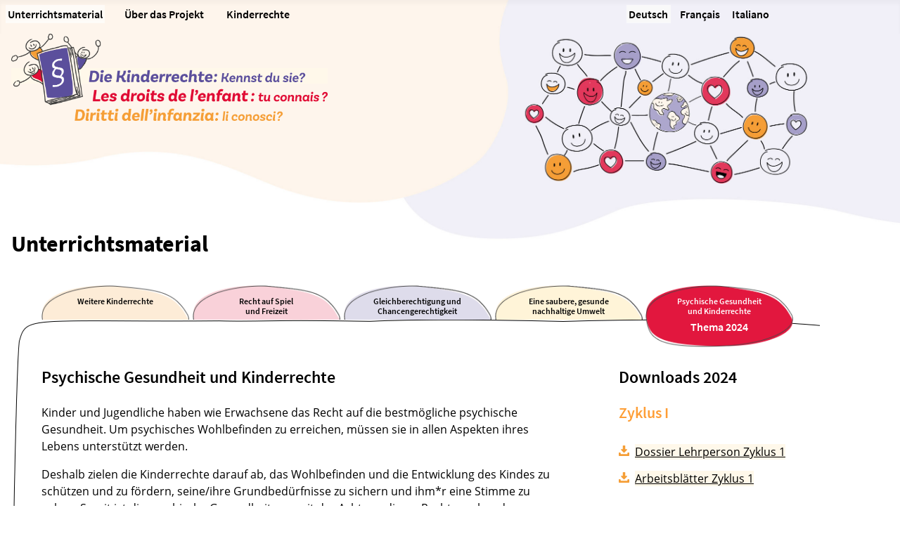

--- FILE ---
content_type: text/html; charset=utf-8
request_url: https://children-rights.ch/de/
body_size: 15864
content:
<!DOCTYPE html>
<html lang="de-de" dir="ltr">
<head>
  <link rel="apple-touch-icon" href="/templates/kinderrechte/ico/apple-touch-icon.png" sizes="180x180" />
  <link rel="icon" href="/templates/kinderrechte/ico/favicon-32x32.png" sizes="32x32" type="image/png" />
  <link rel="icon" href="/templates/kinderrechte/ico/favicon-16x16.png" sizes="16x16" type="image/png" />
  <link rel="mask-icon" href="/templates/kinderrechte/ico/joomla-favicon-pinned.svg" color="#ffffff">
  <link rel="shortcut icon" href="/templates/kinderrechte/ico/favicon.ico"><meta charset="utf-8">
	<meta name="rights" content="Kinderdorf Pestalozzi">
	<meta name="viewport" content="width=device-width, initial-scale=1">
	<meta name="description" content="Die Kinderrechte: Kennst du sie? Unterrichtsmaterialien zu Kinderrechten">
	<meta name="generator" content="Joomla! - Open Source Content Management">
	<title>Unterrichtsmaterial – Die Kinderrechte: Kennst du sie? Unterrichtsmaterialien zu Kinderrechten</title>
	<link href="https://children-rights.ch/de/" rel="alternate" hreflang="de-DE">
	<link href="https://children-rights.ch/fr/" rel="alternate" hreflang="fr-FR">
	<link href="https://children-rights.ch/it/" rel="alternate" hreflang="it-IT">
	<link href="/templates/kinderrechte/images/joomla-favicon.svg" rel="icon" type="image/svg+xml">
	<link href="/templates/kinderrechte/images/favicon.ico" rel="alternate icon" type="image/vnd.microsoft.icon">
	<link href="/templates/kinderrechte/images/joomla-favicon-pinned.svg" rel="mask-icon" color="#000">

  <meta name="theme-color" content="#ffffff">
  <link href="/media/system/css/joomla-fontawesome.min.css?82fe73b7fb6e27623b092f9795931044" rel="lazy-stylesheet" /><noscript><link href="/media/system/css/joomla-fontawesome.min.css?82fe73b7fb6e27623b092f9795931044" rel="stylesheet" /></noscript>
	<link href="/templates/kinderrechte/css/global/colors_standard.min.css?82fe73b7fb6e27623b092f9795931044" rel="stylesheet" />
	<link href="/templates/kinderrechte/css/template.min.css?82fe73b7fb6e27623b092f9795931044" rel="stylesheet" />
	<link href="/templates/kinderrechte/css/user.css?82fe73b7fb6e27623b092f9795931044" rel="stylesheet" />
	<link href="/media/mod_languages/css/template.min.css?82fe73b7fb6e27623b092f9795931044" rel="stylesheet" />
	<link href="/templates/kinderrechte/css/vendor/joomla-custom-elements/joomla-alert.min.css?0.2.0" rel="stylesheet" />
	<link href="/media/plg_system_jcepro/site/css/content.min.css?86aa0286b6232c4a5b58f892ce080277" rel="stylesheet" />
	<link href="/media/com_osdownloads/css/frontend.css?70e2b24f7d348efe6b30b41469d5070c" rel="stylesheet" />

  <script src="/media/mod_menu/js/menu-es5.min.js?82fe73b7fb6e27623b092f9795931044" nomodule defer></script>
	<script src="/media/vendor/jquery/js/jquery.min.js?3.7.1"></script>
	<script src="/media/legacy/js/jquery-noconflict.min.js?647005fc12b79b3ca2bb30c059899d5994e3e34d"></script>
	<script type="application/json" class="joomla-script-options new">{"joomla.jtext":{"ERROR":"Fehler","MESSAGE":"Nachricht","NOTICE":"Hinweis","WARNING":"Warnung","JCLOSE":"Schlie\u00dfen","JOK":"OK","JOPEN":"\u00d6ffnen","JLIB_FORM_CONTAINS_INVALID_FIELDS":"Das Formular kann nicht abgeschickt werden, da ihm die erforderlichen Daten fehlen.<br>Bitte die markierten Felder korrigieren und erneut versuchen.","JLIB_FORM_FIELD_REQUIRED_VALUE":"Der Wert darf nicht leer sein.","JLIB_FORM_FIELD_REQUIRED_CHECK":"Eine der Optionen muss ausgew\u00e4hlt sein.","JLIB_FORM_FIELD_INVALID_VALUE":"Dieser Wert ist ung\u00fcltig."},"system.paths":{"root":"","rootFull":"https:\/\/children-rights.ch\/","base":"","baseFull":"https:\/\/children-rights.ch\/"},"csrf.token":"e61ef01ed5ec882ba6d4368cbe01e89a"}</script>
	<script src="/media/system/js/core.min.js?37ffe4186289eba9c5df81bea44080aff77b9684"></script>
	<script src="/templates/kinderrechte/js/template.min.js?82fe73b7fb6e27623b092f9795931044" defer></script>
	<script src="/media/vendor/webcomponentsjs/js/webcomponents-bundle.min.js?2.8.0" nomodule defer></script>
	<script src="/media/vendor/bootstrap/js/bootstrap-es5.min.js?5.3.2" nomodule defer></script>
	<script src="/media/system/js/messages-es5.min.js?c29829fd2432533d05b15b771f86c6637708bd9d" nomodule defer></script>
	<script src="/media/system/js/fields/validate.min.js?16f3d8b4bad90666d11636743950e1c4fade735f" defer></script>
	<script src="/media/system/js/joomla-hidden-mail-es5.min.js?b2c8377606bb898b64d21e2d06c6bb925371b9c3" nomodule defer></script>
	<script src="/media/vendor/bootstrap/js/collapse.min.js?5.3.2" type="module"></script>
	<script src="/media/system/js/joomla-hidden-mail.min.js?065992337609bf436e2fedbcbdc3de1406158b97" type="module"></script>
	<script src="/media/system/js/messages.min.js?7f7aa28ac8e8d42145850e8b45b3bc82ff9a6411" type="module"></script>
	<script src="/media/com_osdownloads/js/jquery.osdownloads.bundle.min.js?70e2b24f7d348efe6b30b41469d5070c"></script>
	<script>
jQuery(function osdownloadsDomReady($) {
        $('#file1_6970e75a4f1fe_link').osdownloads();
    });
</script>
	<script>
jQuery(function osdownloadsDomReady($) {
        $('#file4_6970e75a68f99_link').osdownloads();
    });
</script>
	<script>
jQuery(function osdownloadsDomReady($) {
        $('#file5_6970e75a70816_link').osdownloads();
    });
</script>
	<script>
jQuery(function osdownloadsDomReady($) {
        $('#file6_6970e75a7c59e_link').osdownloads();
    });
</script>
	<script>
jQuery(function osdownloadsDomReady($) {
        $('#file7_6970e75a8493a_link').osdownloads();
    });
</script>
	<script>
jQuery(function osdownloadsDomReady($) {
        $('#file8_6970e75a8c2d8_link').osdownloads();
    });
</script>
	<script>
jQuery(function osdownloadsDomReady($) {
        $('#file9_6970e75a971dd_link').osdownloads();
    });
</script>
	<script>
jQuery(function osdownloadsDomReady($) {
        $('#file10_6970e75aa1dfb_link').osdownloads();
    });
</script>
	<script>
jQuery(function osdownloadsDomReady($) {
        $('#file18_6970e75aa8b24_link').osdownloads();
    });
</script>
	<script>
jQuery(function osdownloadsDomReady($) {
        $('#file117_6970e75aafa04_link').osdownloads();
    });
</script>
	<script>
jQuery(function osdownloadsDomReady($) {
        $('#file115_6970e75aba5c1_link').osdownloads();
    });
</script>
	<script>
jQuery(function osdownloadsDomReady($) {
        $('#file110_6970e75ac0bab_link').osdownloads();
    });
</script>
	<script>
jQuery(function osdownloadsDomReady($) {
        $('#file112_6970e75ac9ac2_link').osdownloads();
    });
</script>
	<script>
jQuery(function osdownloadsDomReady($) {
        $('#file113_6970e75ad0386_link').osdownloads();
    });
</script>
	<script>
jQuery(function osdownloadsDomReady($) {
        $('#file101_6970e75ad9d6c_link').osdownloads();
    });
</script>
	<script>
jQuery(function osdownloadsDomReady($) {
        $('#file100_6970e75ae2651_link').osdownloads();
    });
</script>
	<script>
jQuery(function osdownloadsDomReady($) {
        $('#file133_6970e75ae931a_link').osdownloads();
    });
</script>
	<script>
jQuery(function osdownloadsDomReady($) {
        $('#file45_6970e75aefc39_link').osdownloads();
    });
</script>
	<script>
jQuery(function osdownloadsDomReady($) {
        $('#file46_6970e75b02915_link').osdownloads();
    });
</script>
	<script>
jQuery(function osdownloadsDomReady($) {
        $('#file134_6970e75b09900_link').osdownloads();
    });
</script>
	<script>
jQuery(function osdownloadsDomReady($) {
        $('#file135_6970e75b1382c_link').osdownloads();
    });
</script>
	<script>
jQuery(function osdownloadsDomReady($) {
        $('#file136_6970e75b19d9c_link').osdownloads();
    });
</script>
	<script>
jQuery(function osdownloadsDomReady($) {
        $('#file137_6970e75b239fe_link').osdownloads();
    });
</script>
	<script>
jQuery(function osdownloadsDomReady($) {
        $('#file138_6970e75b2ac3b_link').osdownloads();
    });
</script>
	<script>
jQuery(function osdownloadsDomReady($) {
        $('#file139_6970e75b34b97_link').osdownloads();
    });
</script>
	<script>
jQuery(function osdownloadsDomReady($) {
        $('#file152_6970e75b3b13b_link').osdownloads();
    });
</script>
	<script>
jQuery(function osdownloadsDomReady($) {
        $('#file153_6970e75b41ebf_link').osdownloads();
    });
</script>
	<script>
jQuery(function osdownloadsDomReady($) {
        $('#file158_6970e75b4920b_link').osdownloads();
    });
</script>
	<script>
jQuery(function osdownloadsDomReady($) {
        $('#file159_6970e75b5359b_link').osdownloads();
    });
</script>
	<script>
jQuery(function osdownloadsDomReady($) {
        $('#file160_6970e75b59b34_link').osdownloads();
    });
</script>
	<script>
jQuery(function osdownloadsDomReady($) {
        $('#file161_6970e75b62f86_link').osdownloads();
    });
</script>
	<script>
jQuery(function osdownloadsDomReady($) {
        $('#file162_6970e75b69af9_link').osdownloads();
    });
</script>
	<script>
jQuery(function osdownloadsDomReady($) {
        $('#file163_6970e75b72479_link').osdownloads();
    });
</script>
	<script>
jQuery(function osdownloadsDomReady($) {
        $('#file164_6970e75b77fbc_link').osdownloads();
    });
</script>
	<script>
jQuery(function osdownloadsDomReady($) {
        $('#file165_6970e75b7fec6_link').osdownloads();
    });
</script>
	<script>
jQuery(function osdownloadsDomReady($) {
        $('#file166_6970e75b8626d_link').osdownloads();
    });
</script>
	<link href="https://children-rights.ch/de/" rel="alternate" hreflang="x-default">


</head>

<body class="site com_content wrapper-static view-article no-layout no-task itemid-112 materialien">
	<header class="header container-header full-width">
				<div class="grid-child container-nav">
									
<nav class="navbar navbar-expand-lg" aria-label="Mainmenu DE">
    <button class="navbar-toggler navbar-toggler-right" type="button" data-bs-toggle="collapse" data-bs-target="#navbar1" aria-controls="navbar1" aria-expanded="false" aria-label="Navigation umschalten">
        <span class="icon-menu" aria-hidden="true"></span>
    </button>
    <div class="collapse navbar-collapse" id="navbar1">
        <ul class="mod-menu mod-list nav ">
<li class="nav-item item-112 default current active"><a href="/de/" aria-current="page">Unterrichtsmaterial</a></li><li class="nav-item item-168"><a href="/de/ueber-das-projekt" >Über das Projekt</a></li><li class="nav-item item-140"><a href="/de/kinderrechte" >Kinderrechte</a></li></ul>
    </div>
</nav>

													<div class="container-search">
						<div class="mod-languages">
    <p class="visually-hidden" id="language_picker_des_111">Sprache auswählen</p>


    <ul aria-labelledby="language_picker_des_111" class="mod-languages__list lang-inline">

                                            <li class="lang-active">
                <a aria-current="true"  href="https://children-rights.ch/de/">
                                            Deutsch                                    </a>
            </li>
                                        <li>
                <a  href="/fr/">
                                            Français                                    </a>
            </li>
                                        <li>
                <a  href="/it/">
                                            Italiano                                    </a>
            </li>
                </ul>

</div>

					</div>
							</div>
				
		
		

	</header>

	<div class="site-grid">
		
				<div class="grid-child container-top-a">
			<div class="top-a card logo">
		<div class="card-body">
				
<div id="mod-custom114" class="mod-custom custom">
    <p><a href="/index.php"><img src="/images/logo_kinderrechte.png" alt="logo kinderrechte" width="600" height="166" class="img-fluid" /></a></p></div>
	</div>
</div>

		</div>
		
		
		
		<div class="grid-child container-component">
			
			<div class="main-top card ">
		<div class="card-body">
				
<div id="mod-custom126" class="mod-custom custom">
    <script type="text/javascript">
	$(document).ready(function() {
		var tObj = jQuery('.osdownloads-field-email');
		for (var i = 0; i < tObj.length; i++) {
			tObj[i].value = 'info@children-rights.ch';
		}
	});
</script></div>
	</div>
</div>

			<div id="system-message-container" aria-live="polite"></div>

			<main>
			<div class="com-content-article item-pagematerialien" itemscope itemtype="https://schema.org/Article">
    <meta itemprop="inLanguage" content="de-DE">
    
    
        
        
    
    
        
                                                <div itemprop="articleBody" class="com-content-article__body">
        <h1>Unterrichtsmaterial</h1>     </div>

        
                                        </div>
			</main>
			<div class="main-bottom card ">
		<div class="card-body">
				
<div id="mod-custom119" class="mod-custom custom">
    <div class="tabs"><input name="tabs" type="radio" id="tab1" /> <label for="tab1"> <i class="icon year2021"></i><span class="title">Weitere Kinderrechte<span class="subtitle">IDE Unterrichtsmaterial</span></span> </label> <input name="tabs" type="radio" id="tab2" /> <label for="tab2"> <i class="icon year2021"></i><span class="title">Recht auf Spiel<br />und Freizeit <span class="subtitle">Thema 2021</span></span> </label> <input name="tabs" type="radio" id="tab3" /> <label for="tab3"> <i class="icon year2022"></i><span class="title">Gleichberechtigung und<br />Chancengerechtigkeit <br /><span class="subtitle">Thema 2022</span> </span></label> <input name="tabs" type="radio" id="tab4" /> <label for="tab4"> <i class="icon year2023"></i><span class="title">Eine saubere, gesunde <br />nachhaltige Umwelt <br /><span class="subtitle">Thema 2023</span> </span></label> <input name="tabs" type="radio" id="tab5" checked="checked" /> <label for="tab5"> <i class="icon year2024"></i><span class="title">Psychische Gesundheit <br />und Kinderrechte<br /><span class="subtitle">Thema 2024</span> </span></label>
<div id="tab__content--1" class="tab__content">
<div class="teaching-material"><div class="com-content-article item-pagematerialien" itemscope itemtype="https://schema.org/Article">
    <meta itemprop="inLanguage" content="de-DE">
    
    
        
        
    
    
        
                                                <div itemprop="articleBody" class="com-content-article__body">
        <h4>2020: Recht auf Gesundheit &nbsp;&nbsp;<a href="#jahr2020" class="collapse_icon" role="button" data-bs-toggle="collapse" aria-expanded="false" aria-controls="jahr2020"><span>+</span></a></h4>
<div id="jahr2020" class="collapse">
<div>
<p class="btn_download"><a href="/images/IDE/2020/1-2020-dossier-enseignant_DE.pdf" target="_blank" class="osdownloads-download-button osdownloads-readmore readmore"><span>Dossier Lehrperson</span></a></p>
<p class="btn_download"><a href="/images/IDE/2020/2-2020-fiche-eleve-cycle-1_DE.pdf" target="_blank" class="osdownloads-download-button osdownloads-readmore readmore zyk1"><span>Zyklus I Arbeitsblatt</span></a></p>
<p class="btn_download"><a href="/images/IDE/2020/3-2020-fiche-eleve-cycle-2-1_DE.pdf" target="_blank" class="osdownloads-download-button osdownloads-readmore readmore zyk2"><span>Zyklus II Arbeitsblatt 1</span></a></p>
<p class="btn_download"><a href="/images/IDE/2020/4-2020-fiche-eleve-cycle-2-2_DE.pdf" target="_blank" class="osdownloads-download-button osdownloads-readmore readmore zyk2"><span>Zyklus II Arbeitsblatt 2</span></a></p>
<p class="btn_download"><a href="/images/IDE/2020/5-2020-fiche-eleve-cycle-3-1_DE.pdf" target="_blank" class="osdownloads-download-button osdownloads-readmore readmore zyk3"><span>Zyklus III Arbeitsblatt 1</span></a></p>
<p class="btn_download"><a href="/images/IDE/2020/6-2020-fiche-eleve-cycle-3-2_DE.pdf" target="_blank" class="osdownloads-download-button osdownloads-readmore readmore zyk3"><span>Zyklus III Arbeitsblatt 2</span></a></p>
<p class="btn_download"><a href="/images/IDE/2020/7-convention-droits-enfant-illustree-cycle1_DE.pdf" target="_blank" class="osdownloads-download-button osdownloads-readmore readmore"><span>Illustrierte Kinderrechtskonvention</span></a></p>
</div>
</div>
<h4>2019: Politische Partizipation&nbsp;&nbsp;<a href="#jahr2019" class="collapse_icon" role="button" data-bs-toggle="collapse" aria-expanded="false" aria-controls="jahr2019"><span>+</span></a></h4>
<div id="jahr2019" class="collapse">
<p class="btn_download"><a href="/images/IDE/2019/1-2019_dossier-pedagogique_d.pdf" target="_blank" class="osdownloads-download-button osdownloads-readmore readmore"><span>Dossier Lehrperson</span></a></p>
<p class="btn_download"><a href="/images/IDE/2019/2-2019_fiche-eleve-cycle1_f.pdf" target="_blank" class="osdownloads-download-button osdownloads-readmore readmore zyk1"><span>Zyklus I Arbeitsblatt</span></a></p>
<p class="btn_download"><a href="/images/IDE/2019/3-2019_fiche-eleve-cycle2_f.pdf" target="_blank" class="osdownloads-download-button osdownloads-readmore readmore zyk2"><span>Zyklus II Arbeitsblatt</span></a></p>
<p class="btn_download"><a href="/images/IDE/2019/4-2019_fiche-eleve-cycle3_f.pdf" target="_blank" class="osdownloads-download-button osdownloads-readmore readmore zyk3"><span>Zyklus III Arbeitsblatt</span></a></p>
</div>
<h4>2018: Klimawandel und Kinderrechte &nbsp;&nbsp;<a href="#jahr2018" class="collapse_icon" role="button" data-bs-toggle="collapse" aria-expanded="false" aria-controls="jahr2018"><span>+</span></a></h4>
<div id="jahr2018" class="collapse">
<p class="btn_download"><a href="/images/IDE/2018/1-Notizien-Lehrperson_1-Zyklus.pdf" target="_blank" class="osdownloads-download-button osdownloads-readmore readmore zyk1"><span>Zyklus I Dossier Lehrperson</span></a></p>
<p class="btn_download"><a href="/images/IDE/2018/2-2018_KRK-Klimawandel_zyklus1.pdf" target="_blank" class="osdownloads-download-button osdownloads-readmore readmore zyk1"><span> Zyklus I Illustrierte KRK: Klimawandel</span></a></p>
<p class="btn_download"><a href="/images/IDE/2018/3-Zyklus-2-Lehrerdatei.pdf" target="_blank" class="osdownloads-download-button osdownloads-readmore readmore zyk2"><span>Zyklus II Dossier Lehrperson</span></a></p>
<p class="btn_download"><a href="/images/IDE/2018/4-Notizien-Lehrperson_3-Zyklus.pdf" target="_blank" class="osdownloads-download-button osdownloads-readmore readmore zyk3"><span>Zyklus III Dossier Lehrperson</span></a></p>
</div>
<h4>2017: Vielfalt &nbsp;&nbsp;<a href="#jahr2017" class="collapse_icon" role="button" data-bs-toggle="collapse" aria-expanded="false" aria-controls="jahr2017"><span>+</span></a></h4>
<div id="jahr2017" class="collapse">
<p class="btn_download"><a href="/images/IDE/2017/1-2017_anleitung-fuer-die-lehrperson.pdf" target="_blank" class="osdownloads-download-button osdownloads-readmore readmore"><span>Dossier Lehrerperson</span></a></p>
<p class="btn_download"><a href="/images/IDE/2017/2-2017_schueler-arbeitsblatt_zyklus1.pdf" target="_blank" class="osdownloads-download-button osdownloads-readmore readmore zyk1"><span>Zyklus I Arbeitsblatt</span></a></p>
<p class="btn_download"><a href="/images/IDE/2017/3-2017_schueler-arbeitsblatt_zyklus2.pdf" target="_blank" class="osdownloads-download-button osdownloads-readmore readmore zyk2"><span>Zyklus II Arbeitsblatt</span></a></p>
</div>
<h4>2016: Mobbing in der Schule &nbsp;&nbsp;<a href="#jahr2016" class="collapse_icon" role="button" data-bs-toggle="collapse" aria-expanded="false" aria-controls="jahr2016"><span>+</span></a></h4>
<div id="jahr2016" class="collapse">
<p class="btn_download"><a href="/images/IDE/2016/1-IDE-dosspedago-A3ouvert-a4ferme-fichesA4_25072016_WEB%20ALL.pdf" target="_blank" class="osdownloads-download-button osdownloads-readmore readmore"><span>Dossier Lehrerperson</span></a></p>
<p class="btn_download"><a href="/images/IDE/2016/2-IDE-dosspedago-cycle1-A4_25072016_Web%20ALL.pdf" target="_blank" class="osdownloads-download-button osdownloads-readmore readmore zyk1"><span>Zyklus I Arbeitsblatt</span></a></p>
<p class="btn_download"><a href="/images/IDE/2016/5-IDE-fiches-marionnettes-telechargeables-A4_25072016_Web%20ALL.pdf" target="_blank" class="osdownloads-download-button osdownloads-readmore readmore zyk1"><span>Zyklus I Aktivit&auml;t Puppentheater</span></a></p>
<p class="btn_download"><a href="/images/IDE/2016/3-IDE-dosspedago-cycle2-A4_25072016_Web%20ALL.pdf" target="_blank" class="osdownloads-download-button osdownloads-readmore readmore zyk2"><span>Zyklus II Arbeitsblatt</span></a></p>
<p class="btn_download"><a href="/images/IDE/2016/6-IDE-fiche-jeux-roles-telechargeable-A4_25072016_Web%20ITA.pdf" target="_blank" class="osdownloads-download-button osdownloads-readmore readmore zyk2"><span>Zyklus II Aktivit&auml;t Rollenspiel</span></a></p>
<p class="btn_download"><a href="/images/IDE/2016/4-IDE-convention-illustree-A4_25072016_Web%20ALL.pdf" target="_blank" class="osdownloads-download-button osdownloads-readmore readmore"><span>Illustrierte Kinderrechtskonvention</span></a></p>
</div>
<h4>2015: Freie Meinungausserung &nbsp;&nbsp;<a href="#jahr2015" class="collapse_icon" role="button" data-bs-toggle="collapse" aria-expanded="false" aria-controls="jahr2015"><span>+</span></a></h4>
<div id="jahr2015" class="collapse">
<p class="btn_download"><a href="/images/IDE/2015/1-Fiche_enseignant_DE.pdf" target="_blank" class="osdownloads-download-button osdownloads-readmore readmore"><span>Dossier Lehrerperson</span></a></p>
<p class="btn_download"><a href="/images/IDE/2015/2-Fiche_Cycle1_DE.pdf" target="_blank" class="osdownloads-download-button osdownloads-readmore readmore zyk1"><span>Zyklus I Arbeitsblatt</span></a></p>
<p class="btn_download"><a href="/images/IDE/2015/3-Fiche_Cycle2_DE.pdf" target="_blank" class="osdownloads-download-button osdownloads-readmore readmore zyk2"><span>Zyklus II Arbeitsblatt</span></a></p>
</div>
<h4>2014: Recht auf Bildung und Ausbildung &nbsp;&nbsp;<a href="#jahr2014" class="collapse_icon" role="button" data-bs-toggle="collapse" aria-expanded="false" aria-controls="jahr2014"><span>+</span></a></h4>
<div id="jahr2014" class="collapse">
<p class="btn_download"><a href="/images/IDE/2014/1-Einfuehrung_Lehrerdatei.pdf" target="_blank" class="osdownloads-download-button osdownloads-readmore readmore"><span>Einf&uuml;hrung Lehrerperson</span></a></p>
<p class="btn_download"><a href="/images/IDE/2014/2-Zyklus-1-Lehrerdatei.pdf" target="_blank" class="osdownloads-download-button osdownloads-readmore readmore zyk1"><span>Zyklus I Lehrperson</span></a></p>
<p class="btn_download"><a href="/images/IDE/2014/5-Zyklus-1-Schueler-arbeitsblatt.pdf" target="_blank" class="osdownloads-download-button osdownloads-readmore readmore zyk1"><span>Zyklus I Arbeitsblatt</span></a></p>
<p class="btn_download"><a href="/images/IDE/2014/3-Zyklus-2-Lehrerdatei.pdf" target="_blank" class="osdownloads-download-button osdownloads-readmore readmore zyk2"><span>Zyklus II Lehrperson</span></a></p>
<p class="btn_download"><a href="/images/IDE/2014/6-Zyklus-2-Schueler-arbeitsblatt.pdf" target="_blank" class="osdownloads-download-button osdownloads-readmore readmore zyk2"><span>Zyklus II Arbeitsblatt</span></a></p>
<p class="btn_download"><a href="/images/IDE/2014/4-Zyklus-3-Lehrerdatei.pdf" target="_blank" class="osdownloads-download-button osdownloads-readmore readmore zyk3"><span>Zyklus III Lehrperson</span></a></p>
</div>     </div>

        
                                        </div> <div class="com-content-article item-pagematerialien" itemscope itemtype="https://schema.org/Article">
    <meta itemprop="inLanguage" content="de-DE">
    
    
        
        
    
    
        
                                                <div itemprop="articleBody" class="com-content-article__body">
        <div style="max-width: 300px;">
<h3>Unterrichtsmaterial IDE</h3>
<div class="box orange">
<p>Bis zum Jahr 2020 erarbeitete das Internationale Institut f&uuml;r die Rechte des Kindes (IDE) p&auml;dagogisches Unterrichtsmaterial zu Kinderrechtsthemen, das hier verf&uuml;gbar ist.</p>
</div>
</div>     </div>

        
                                        </div></div>
</div>
<div id="tab__content--2" class="tab__content">
<div class="teaching-material"><div class="com-content-article item-pagematerialien" itemscope itemtype="https://schema.org/Article">
    <meta itemprop="inLanguage" content="de-DE">
    
    
        
        
    
    
        
                                                <div itemprop="articleBody" class="com-content-article__body">
        <h2>Art. 31: Recht auf Spiel und Freizeit</h2>
<div class="box red">
<h3>Artikel 31 der Kinderrechtskonvention</h3>
<p>1. Die Vertragsstaaten erkennen das Recht des Kindes auf Ruhe und Freizeit an, auf Spiel und altersgem&auml;sse aktive Erholung sowie auf freie Teilnahme am kulturellen und k&uuml;nstlerischen Leben.</p>
<p>2. Die Vertragsstaaten achten und f&ouml;rdern das Recht des Kindes auf volle Beteili&shy;gung am kulturellen und k&uuml;nstlerischen Leben und f&ouml;rdern die Bereitstellung geeigneter und gleicher M&ouml;glichkeiten f&uuml;r die kulturelle und k&uuml;nstlerische Bet&auml;ti&shy;gung sowie f&uuml;r aktive Erholung und Freizeitbesch&auml;ftigung.</p>
</div>
<div class="image-grid">
<div><img src="/images/Domino.jpg" alt="Domino" width="500" height="334"></div>
<div><img src="/images/schlittelspass.jpg" alt="schlittelspass" width="500" height="334"></div>
<div><img src="/images/kinder-auf-wiese.jpg" alt="kinder auf wiese" width="500" height="334"></div>
</div>
<p>Spielen ist essenziell f&uuml;r die Entwicklung von Kindern und f&uuml;r ihr k&ouml;rperliches und geistiges Wohlbefinden: es f&ouml;rdert die Kreativit&auml;t, die sozialen und emotionalen F&auml;higkeiten und gibt ihnen die M&ouml;glichkeit, die eigene Identit&auml;t und soziale Rollen spielerisch zu erkunden. Spielen, selbstbestimmt &uuml;ber freie, unverplante Zeit zu verf&uuml;gen und Zugang zu kulturellen und k&uuml;nstlerischen M&ouml;glichkeiten zu haben, sind grundlegende Momente im Leben eines jeden Kindes. Im Alltag erscheint dieses Recht oftmals als selbstverst&auml;ndlich und genie&szlig;t nicht die gleiche Sichtbarkeit wie die anderen Artikel der Konvention. Dass es ein Grundrecht ist, unabh&auml;ngig von Alter, Geschlecht, Bildung oder sozialer Situation des Kindes, wird gerade in Zeiten von Krisen wichtig, wie beispielsweise die Corona Pandemie deutlich gezeigt hat.</p>
<p>Interessante Teilaspekte dieses Rechts sind Themen wie die eigene Gesundheit, Umgang mit Stress und M&ouml;glichkeiten der Entspannung oder die Nutzung mobiler Ger&auml;te. Mit den folgenden Aktivit&auml;ten werden Diskussionen angeregt und die Lebenswelten der Kinder und Jugendlichen gemeinsam erkundet.</p>
<p><a href="/de/kinderrechte">weitere Informationen zu Kinderrechten<br></a></p>
<div class="ratio ratio-16x9"><iframe src="https://www.youtube.com/embed/aPJk6wLHEls?rel=0" width="560" height="315" title="YouTube video" frameborder="0" allowfullscreen="allowfullscreen" allow="accelerometer; autoplay; encrypted-media; gyroscope; picture-in-picture"></iframe></div>
<p>&nbsp;</p>     </div>

        
                                        </div> <div class="com-content-article item-pagematerialien" itemscope itemtype="https://schema.org/Article">
    <meta itemprop="inLanguage" content="de-DE">
    
    
        
        
    
    
        
                                                <div itemprop="articleBody" class="com-content-article__body">
        <h3>Downloads</h3>
<h4 class="orange-color">Zyklus I</h4>
<p><div class="osdownloadsaction"><div class="btn_download"><a href="/de/component/osdownloads/routedownload/download-de/zyklus-1" href="/de/component/osdownloads/routedownload/download-de/zyklus-1" id="file1_6970e75a4f1fe_link" style="" class="osdownloads-download-button osdownloads-readmore readmore zyk1" data-direct-page="" data-require-email="1" data-require-agree="" data-url="https://children-rights.ch/de/" data-lang="de-DE" data-name="Zyklus I" data-agreement-article="" data-prefix="file1_6970e75a4f1fe" data-animation="fade" data-fields-layout="block"><span>Anleitung und Arbeitsblätter</span></a><div id="file1_6970e75a4f1fe_popup"
     class="reveal-modal osdownloads-modal joomla4x"
     data-prefix="file1_6970e75a4f1fe">
            <h2 class="title">
            Verwendungszweck        </h2>
        <div class="osdownloads-header">Damit wir neue, qualitativ hochwertige Inhalte entwickeln können, informieren Sie uns bitte wie folgt über die beabsichtigte Verwendung. Herzlichen Dank!</div>        <form action="/de/component/osdownloads/routedownload/download-de/zyklus-1"
              id="file1_6970e75a4f1fe_form"
              name="file1_6970e75a4f1fe_form"
              class="form-validate"
              method="post">

                            <label for="file1_6970e75a4f1fe_requireemail">
                    <input type="email"
                           required
                           name="require_email"
                           id="file1_6970e75a4f1fe_requireemail"
                           class="osdownloads-field-email form-control"
                           data-msg="Bitte geben Sie eine gültige E-Mailadresse ein."
                           placeholder="Bitte E-Mailadresse eintragen."/>
                </label>
                    <div class="osdownloads-custom-fields-container">
            <div class="control-group">
            <div class="control-label"><label id="com_fields_file1_6970e75a4f1fe_postleitzahl-lbl" for="com_fields_file1_6970e75a4f1fe_postleitzahl" class="required">
    Postleitzahl<span class="star" aria-hidden="true">&#160;*</span></label>
</div>
        <div class="controls">
        

    
    <input
        type="text"
        name="com_fields[postleitzahl]"
        id="com_fields_file1_6970e75a4f1fe_postleitzahl"
        value=""
                class="form-control required"          required       >

    

            </div>
</div>
<div class="control-group">
            <div class="control-label"><label id="com_fields_file1_6970e75a4f1fe_anzahl_schueler_innen-lbl" for="com_fields_file1_6970e75a4f1fe_anzahl_schueler_innen" class="required">
    Anzahl Schüler*innen<span class="star" aria-hidden="true">&#160;*</span></label>
</div>
        <div class="controls">
        

    
    <input
        type="text"
        name="com_fields[anzahl-schueler-innen]"
        id="com_fields_file1_6970e75a4f1fe_anzahl_schueler_innen"
        value=""
                class="form-control required"          required       >

    

            </div>
</div>
<div class="control-group">
            <div class="control-label"><label id="com_fields_file1_6970e75a4f1fe_alter_der_schueler_innen-lbl" for="com_fields_file1_6970e75a4f1fe_alter_der_schueler_innen" class="required">
    Alter der Schüler*innen<span class="star" aria-hidden="true">&#160;*</span></label>
</div>
        <div class="controls">
        

    
    <input
        type="text"
        name="com_fields[alter-der-schueler-innen]"
        id="com_fields_file1_6970e75a4f1fe_alter_der_schueler_innen"
        value=""
                class="form-control required"          required       >

    

            </div>
</div>
<div class="control-group">
            <div class="control-label"><label id="com_fields_file1_6970e75a4f1fe_wie_sind_sie_auf_uns_gekommen-lbl" for="com_fields_file1_6970e75a4f1fe_wie_sind_sie_auf_uns_gekommen" class="required">
    Wie sind Sie auf uns gekommen?<span class="star" aria-hidden="true">&#160;*</span></label>
</div>
        <div class="controls">
        

    
    <input
        type="text"
        name="com_fields[wie-sind-sie-auf-uns-gekommen]"
        id="com_fields_file1_6970e75a4f1fe_wie_sind_sie_auf_uns_gekommen"
        value=""
                class="form-control required"          required       >

    

            </div>
</div>
<div class="control-group">
            <div class="control-label"><label id="com_fields_file1_6970e75a4f1fe_e_mail-lbl" for="com_fields_file1_6970e75a4f1fe_e_mail">
    Wenn Sie zur Bewertung des heruntergeladenen Unterrichtsmaterials beitragen möchten, hinterlassen Sie bitte Ihre E-Mail-Adresse. Vielen Dank!</label>
</div>
        <div class="controls">
        

    
    <input
        type="text"
        name="com_fields[e-mail]"
        id="com_fields_file1_6970e75a4f1fe_e_mail"
        value=""
                class="form-control"                 >

    

            </div>
</div>
        </div>
            </form>

        <a href="#" id="file1_6970e75a4f1fe_downloadcontinue"
           class="osdownloads-readmore readmore osdownloads-continue-button">
            <span>
                Download            </span>
        </a>

        
        <a class="close-reveal-modal">&#215;</a>
    </div>
</div></div></p>
<p><div class="osdownloadsaction"><div class="btn_download"><a href="/de/component/osdownloads/routedownload/download-de/zyklus-1-anpassung-arbeitsblatt" href="/de/component/osdownloads/routedownload/download-de/zyklus-1-anpassung-arbeitsblatt" id="file4_6970e75a68f99_link" style="" class="osdownloads-download-button osdownloads-readmore readmore zyk1" data-direct-page="" data-require-email="0" data-require-agree="" data-url="https://children-rights.ch/de/" data-lang="de-DE" data-name="Zyklus I Anpassung Arbeitsblatt" data-agreement-article="" data-prefix="file4_6970e75a68f99" data-animation="fade" data-fields-layout="block"><span>Anpassung Arbeitsblatt</span></a><div id="file4_6970e75a68f99_popup"
     class="reveal-modal osdownloads-modal joomla4x"
     data-prefix="file4_6970e75a68f99">
            <form action="/de/component/osdownloads/routedownload/download-de/zyklus-1-anpassung-arbeitsblatt"
              id="file4_6970e75a68f99_form"
              name="file4_6970e75a68f99_form"
              method="post">
        </form>
    </div>
</div></div></p>
<h4 class="red-color">Zyklus II</h4>
<p><div class="osdownloadsaction"><div class="btn_download"><a href="/de/component/osdownloads/routedownload/download-de/zyklus-2" href="/de/component/osdownloads/routedownload/download-de/zyklus-2" id="file5_6970e75a70816_link" style="" class="osdownloads-download-button osdownloads-readmore readmore zyk2" data-direct-page="" data-require-email="1" data-require-agree="" data-url="https://children-rights.ch/de/" data-lang="de-DE" data-name="Zyklus II" data-agreement-article="" data-prefix="file5_6970e75a70816" data-animation="fade" data-fields-layout="block"><span>Anleitung und Arbeitsblätter</span></a><div id="file5_6970e75a70816_popup"
     class="reveal-modal osdownloads-modal joomla4x"
     data-prefix="file5_6970e75a70816">
            <h2 class="title">
            Verwendungszweck        </h2>
        <div class="osdownloads-header">Damit wir neue, qualitativ hochwertige Inhalte entwickeln können, informieren Sie uns bitte wie folgt über die beabsichtigte Verwendung. Herzlichen Dank!</div>        <form action="/de/component/osdownloads/routedownload/download-de/zyklus-2"
              id="file5_6970e75a70816_form"
              name="file5_6970e75a70816_form"
              class="form-validate"
              method="post">

                            <label for="file5_6970e75a70816_requireemail">
                    <input type="email"
                           required
                           name="require_email"
                           id="file5_6970e75a70816_requireemail"
                           class="osdownloads-field-email form-control"
                           data-msg="Bitte geben Sie eine gültige E-Mailadresse ein."
                           placeholder="Bitte E-Mailadresse eintragen."/>
                </label>
                    <div class="osdownloads-custom-fields-container">
            <div class="control-group">
            <div class="control-label"><label id="com_fields_file5_6970e75a70816_postleitzahl-lbl" for="com_fields_file5_6970e75a70816_postleitzahl" class="required">
    Postleitzahl<span class="star" aria-hidden="true">&#160;*</span></label>
</div>
        <div class="controls">
        

    
    <input
        type="text"
        name="com_fields[postleitzahl]"
        id="com_fields_file5_6970e75a70816_postleitzahl"
        value=""
                class="form-control required"          required       >

    

            </div>
</div>
<div class="control-group">
            <div class="control-label"><label id="com_fields_file5_6970e75a70816_anzahl_schueler_innen-lbl" for="com_fields_file5_6970e75a70816_anzahl_schueler_innen" class="required">
    Anzahl Schüler*innen<span class="star" aria-hidden="true">&#160;*</span></label>
</div>
        <div class="controls">
        

    
    <input
        type="text"
        name="com_fields[anzahl-schueler-innen]"
        id="com_fields_file5_6970e75a70816_anzahl_schueler_innen"
        value=""
                class="form-control required"          required       >

    

            </div>
</div>
<div class="control-group">
            <div class="control-label"><label id="com_fields_file5_6970e75a70816_alter_der_schueler_innen-lbl" for="com_fields_file5_6970e75a70816_alter_der_schueler_innen" class="required">
    Alter der Schüler*innen<span class="star" aria-hidden="true">&#160;*</span></label>
</div>
        <div class="controls">
        

    
    <input
        type="text"
        name="com_fields[alter-der-schueler-innen]"
        id="com_fields_file5_6970e75a70816_alter_der_schueler_innen"
        value=""
                class="form-control required"          required       >

    

            </div>
</div>
<div class="control-group">
            <div class="control-label"><label id="com_fields_file5_6970e75a70816_wie_sind_sie_auf_uns_gekommen-lbl" for="com_fields_file5_6970e75a70816_wie_sind_sie_auf_uns_gekommen" class="required">
    Wie sind Sie auf uns gekommen?<span class="star" aria-hidden="true">&#160;*</span></label>
</div>
        <div class="controls">
        

    
    <input
        type="text"
        name="com_fields[wie-sind-sie-auf-uns-gekommen]"
        id="com_fields_file5_6970e75a70816_wie_sind_sie_auf_uns_gekommen"
        value=""
                class="form-control required"          required       >

    

            </div>
</div>
<div class="control-group">
            <div class="control-label"><label id="com_fields_file5_6970e75a70816_e_mail-lbl" for="com_fields_file5_6970e75a70816_e_mail">
    Wenn Sie zur Bewertung des heruntergeladenen Unterrichtsmaterials beitragen möchten, hinterlassen Sie bitte Ihre E-Mail-Adresse. Vielen Dank!</label>
</div>
        <div class="controls">
        

    
    <input
        type="text"
        name="com_fields[e-mail]"
        id="com_fields_file5_6970e75a70816_e_mail"
        value=""
                class="form-control"                 >

    

            </div>
</div>
        </div>
            </form>

        <a href="#" id="file5_6970e75a70816_downloadcontinue"
           class="osdownloads-readmore readmore osdownloads-continue-button">
            <span>
                Download            </span>
        </a>

        
        <a class="close-reveal-modal">&#215;</a>
    </div>
</div></div></p>
<p><div class="osdownloadsaction"><div class="btn_download"><a href="/de/component/osdownloads/routedownload/download-de/zyklus-2-brettspiel" href="/de/component/osdownloads/routedownload/download-de/zyklus-2-brettspiel" id="file6_6970e75a7c59e_link" style="" class="osdownloads-download-button osdownloads-readmore readmore zyk2" data-direct-page="" data-require-email="0" data-require-agree="" data-url="https://children-rights.ch/de/" data-lang="de-DE" data-name="Zyklus II Brettspiel" data-agreement-article="" data-prefix="file6_6970e75a7c59e" data-animation="fade" data-fields-layout="block"><span>Brettspiel</span></a><div id="file6_6970e75a7c59e_popup"
     class="reveal-modal osdownloads-modal joomla4x"
     data-prefix="file6_6970e75a7c59e">
            <form action="/de/component/osdownloads/routedownload/download-de/zyklus-2-brettspiel"
              id="file6_6970e75a7c59e_form"
              name="file6_6970e75a7c59e_form"
              method="post">
        </form>
    </div>
</div></div></p>
<p><div class="osdownloadsaction"><div class="btn_download"><a href="/de/component/osdownloads/routedownload/download-de/zyklus-2-pantomime" href="/de/component/osdownloads/routedownload/download-de/zyklus-2-pantomime" id="file7_6970e75a8493a_link" style="" class="osdownloads-download-button osdownloads-readmore readmore zyk2" data-direct-page="" data-require-email="0" data-require-agree="" data-url="https://children-rights.ch/de/" data-lang="de-DE" data-name="Zyklus II Pantomime" data-agreement-article="" data-prefix="file7_6970e75a8493a" data-animation="fade" data-fields-layout="block"><span>Pantomime-Bildkarten (zum Ausschneiden)</span></a><div id="file7_6970e75a8493a_popup"
     class="reveal-modal osdownloads-modal joomla4x"
     data-prefix="file7_6970e75a8493a">
            <form action="/de/component/osdownloads/routedownload/download-de/zyklus-2-pantomime"
              id="file7_6970e75a8493a_form"
              name="file7_6970e75a8493a_form"
              method="post">
        </form>
    </div>
</div></div></p>
<h4 class="violet-color">Zyklus III</h4>
<p><div class="osdownloadsaction"><div class="btn_download"><a href="/de/component/osdownloads/routedownload/download-de/zyklus-3" href="/de/component/osdownloads/routedownload/download-de/zyklus-3" id="file8_6970e75a8c2d8_link" style="" class="osdownloads-download-button osdownloads-readmore readmore zyk3" data-direct-page="" data-require-email="1" data-require-agree="" data-url="https://children-rights.ch/de/" data-lang="de-DE" data-name="Zyklus III" data-agreement-article="" data-prefix="file8_6970e75a8c2d8" data-animation="fade" data-fields-layout="block"><span>Anleitung und Arbeitsblatt</span></a><div id="file8_6970e75a8c2d8_popup"
     class="reveal-modal osdownloads-modal joomla4x"
     data-prefix="file8_6970e75a8c2d8">
            <h2 class="title">
            Verwendungszweck        </h2>
        <div class="osdownloads-header">Damit wir neue, qualitativ hochwertige Inhalte entwickeln können, informieren Sie uns bitte wie folgt über die beabsichtigte Verwendung. Herzlichen Dank!</div>        <form action="/de/component/osdownloads/routedownload/download-de/zyklus-3"
              id="file8_6970e75a8c2d8_form"
              name="file8_6970e75a8c2d8_form"
              class="form-validate"
              method="post">

                            <label for="file8_6970e75a8c2d8_requireemail">
                    <input type="email"
                           required
                           name="require_email"
                           id="file8_6970e75a8c2d8_requireemail"
                           class="osdownloads-field-email form-control"
                           data-msg="Bitte geben Sie eine gültige E-Mailadresse ein."
                           placeholder="Bitte E-Mailadresse eintragen."/>
                </label>
                    <div class="osdownloads-custom-fields-container">
            <div class="control-group">
            <div class="control-label"><label id="com_fields_file8_6970e75a8c2d8_postleitzahl-lbl" for="com_fields_file8_6970e75a8c2d8_postleitzahl" class="required">
    Postleitzahl<span class="star" aria-hidden="true">&#160;*</span></label>
</div>
        <div class="controls">
        

    
    <input
        type="text"
        name="com_fields[postleitzahl]"
        id="com_fields_file8_6970e75a8c2d8_postleitzahl"
        value=""
                class="form-control required"          required       >

    

            </div>
</div>
<div class="control-group">
            <div class="control-label"><label id="com_fields_file8_6970e75a8c2d8_anzahl_schueler_innen-lbl" for="com_fields_file8_6970e75a8c2d8_anzahl_schueler_innen" class="required">
    Anzahl Schüler*innen<span class="star" aria-hidden="true">&#160;*</span></label>
</div>
        <div class="controls">
        

    
    <input
        type="text"
        name="com_fields[anzahl-schueler-innen]"
        id="com_fields_file8_6970e75a8c2d8_anzahl_schueler_innen"
        value=""
                class="form-control required"          required       >

    

            </div>
</div>
<div class="control-group">
            <div class="control-label"><label id="com_fields_file8_6970e75a8c2d8_alter_der_schueler_innen-lbl" for="com_fields_file8_6970e75a8c2d8_alter_der_schueler_innen" class="required">
    Alter der Schüler*innen<span class="star" aria-hidden="true">&#160;*</span></label>
</div>
        <div class="controls">
        

    
    <input
        type="text"
        name="com_fields[alter-der-schueler-innen]"
        id="com_fields_file8_6970e75a8c2d8_alter_der_schueler_innen"
        value=""
                class="form-control required"          required       >

    

            </div>
</div>
<div class="control-group">
            <div class="control-label"><label id="com_fields_file8_6970e75a8c2d8_wie_sind_sie_auf_uns_gekommen-lbl" for="com_fields_file8_6970e75a8c2d8_wie_sind_sie_auf_uns_gekommen" class="required">
    Wie sind Sie auf uns gekommen?<span class="star" aria-hidden="true">&#160;*</span></label>
</div>
        <div class="controls">
        

    
    <input
        type="text"
        name="com_fields[wie-sind-sie-auf-uns-gekommen]"
        id="com_fields_file8_6970e75a8c2d8_wie_sind_sie_auf_uns_gekommen"
        value=""
                class="form-control required"          required       >

    

            </div>
</div>
<div class="control-group">
            <div class="control-label"><label id="com_fields_file8_6970e75a8c2d8_e_mail-lbl" for="com_fields_file8_6970e75a8c2d8_e_mail">
    Wenn Sie zur Bewertung des heruntergeladenen Unterrichtsmaterials beitragen möchten, hinterlassen Sie bitte Ihre E-Mail-Adresse. Vielen Dank!</label>
</div>
        <div class="controls">
        

    
    <input
        type="text"
        name="com_fields[e-mail]"
        id="com_fields_file8_6970e75a8c2d8_e_mail"
        value=""
                class="form-control"                 >

    

            </div>
</div>
        </div>
            </form>

        <a href="#" id="file8_6970e75a8c2d8_downloadcontinue"
           class="osdownloads-readmore readmore osdownloads-continue-button">
            <span>
                Download            </span>
        </a>

        
        <a class="close-reveal-modal">&#215;</a>
    </div>
</div></div></p>
<h4>Zusatzmaterial</h4>
<p><div class="osdownloadsaction"><div class="btn_download"><a href="/de/component/osdownloads/routedownload/download-de/anleitung-ausserschulische-bildungsarbeit" href="/de/component/osdownloads/routedownload/download-de/anleitung-ausserschulische-bildungsarbeit" id="file9_6970e75a971dd_link" style="" class="osdownloads-download-button osdownloads-readmore readmore " data-direct-page="" data-require-email="1" data-require-agree="" data-url="https://children-rights.ch/de/" data-lang="de-DE" data-name="Anleitung ausserschulische Bildungsarbeit" data-agreement-article="" data-prefix="file9_6970e75a971dd" data-animation="fade" data-fields-layout="block"><span>Anleitung ausserschulische Bildungsarbeit</span></a><div id="file9_6970e75a971dd_popup"
     class="reveal-modal osdownloads-modal joomla4x"
     data-prefix="file9_6970e75a971dd">
            <h2 class="title">
            Verwendungszweck        </h2>
        <div class="osdownloads-header">Damit wir neue, qualitativ hochwertige Inhalte entwickeln können, informieren Sie uns bitte wie folgt über die beabsichtigte Verwendung. Herzlichen Dank!</div>        <form action="/de/component/osdownloads/routedownload/download-de/anleitung-ausserschulische-bildungsarbeit"
              id="file9_6970e75a971dd_form"
              name="file9_6970e75a971dd_form"
              class="form-validate"
              method="post">

                            <label for="file9_6970e75a971dd_requireemail">
                    <input type="email"
                           required
                           name="require_email"
                           id="file9_6970e75a971dd_requireemail"
                           class="osdownloads-field-email form-control"
                           data-msg="Bitte geben Sie eine gültige E-Mailadresse ein."
                           placeholder="Bitte E-Mailadresse eintragen."/>
                </label>
                    <div class="osdownloads-custom-fields-container">
            <div class="control-group">
            <div class="control-label"><label id="com_fields_file9_6970e75a971dd_postleitzahl-lbl" for="com_fields_file9_6970e75a971dd_postleitzahl" class="required">
    Postleitzahl<span class="star" aria-hidden="true">&#160;*</span></label>
</div>
        <div class="controls">
        

    
    <input
        type="text"
        name="com_fields[postleitzahl]"
        id="com_fields_file9_6970e75a971dd_postleitzahl"
        value=""
                class="form-control required"          required       >

    

            </div>
</div>
<div class="control-group">
            <div class="control-label"><label id="com_fields_file9_6970e75a971dd_anzahl_schueler_innen-lbl" for="com_fields_file9_6970e75a971dd_anzahl_schueler_innen" class="required">
    Anzahl Schüler*innen<span class="star" aria-hidden="true">&#160;*</span></label>
</div>
        <div class="controls">
        

    
    <input
        type="text"
        name="com_fields[anzahl-schueler-innen]"
        id="com_fields_file9_6970e75a971dd_anzahl_schueler_innen"
        value=""
                class="form-control required"          required       >

    

            </div>
</div>
<div class="control-group">
            <div class="control-label"><label id="com_fields_file9_6970e75a971dd_alter_der_schueler_innen-lbl" for="com_fields_file9_6970e75a971dd_alter_der_schueler_innen" class="required">
    Alter der Schüler*innen<span class="star" aria-hidden="true">&#160;*</span></label>
</div>
        <div class="controls">
        

    
    <input
        type="text"
        name="com_fields[alter-der-schueler-innen]"
        id="com_fields_file9_6970e75a971dd_alter_der_schueler_innen"
        value=""
                class="form-control required"          required       >

    

            </div>
</div>
<div class="control-group">
            <div class="control-label"><label id="com_fields_file9_6970e75a971dd_wie_sind_sie_auf_uns_gekommen-lbl" for="com_fields_file9_6970e75a971dd_wie_sind_sie_auf_uns_gekommen" class="required">
    Wie sind Sie auf uns gekommen?<span class="star" aria-hidden="true">&#160;*</span></label>
</div>
        <div class="controls">
        

    
    <input
        type="text"
        name="com_fields[wie-sind-sie-auf-uns-gekommen]"
        id="com_fields_file9_6970e75a971dd_wie_sind_sie_auf_uns_gekommen"
        value=""
                class="form-control required"          required       >

    

            </div>
</div>
<div class="control-group">
            <div class="control-label"><label id="com_fields_file9_6970e75a971dd_e_mail-lbl" for="com_fields_file9_6970e75a971dd_e_mail">
    Wenn Sie zur Bewertung des heruntergeladenen Unterrichtsmaterials beitragen möchten, hinterlassen Sie bitte Ihre E-Mail-Adresse. Vielen Dank!</label>
</div>
        <div class="controls">
        

    
    <input
        type="text"
        name="com_fields[e-mail]"
        id="com_fields_file9_6970e75a971dd_e_mail"
        value=""
                class="form-control"                 >

    

            </div>
</div>
        </div>
            </form>

        <a href="#" id="file9_6970e75a971dd_downloadcontinue"
           class="osdownloads-readmore readmore osdownloads-continue-button">
            <span>
                Download            </span>
        </a>

        
        <a class="close-reveal-modal">&#215;</a>
    </div>
</div></div></p>
<p><div class="osdownloadsaction"><div class="btn_download"><a href="/de/component/osdownloads/routedownload/download-de/das-recht-auf-spiel-und-freizeit" href="/de/component/osdownloads/routedownload/download-de/das-recht-auf-spiel-und-freizeit" id="file10_6970e75aa1dfb_link" style="" class="osdownloads-download-button osdownloads-readmore readmore " data-direct-page="" data-require-email="0" data-require-agree="" data-url="https://children-rights.ch/de/" data-lang="de-DE" data-name="Das Recht auf Spiel und Freizeit" data-agreement-article="" data-prefix="file10_6970e75aa1dfb" data-animation="fade" data-fields-layout="block"><span>Das Recht auf Spiel und Freizeit einfach erklärt</span></a><div id="file10_6970e75aa1dfb_popup"
     class="reveal-modal osdownloads-modal joomla4x"
     data-prefix="file10_6970e75aa1dfb">
            <form action="/de/component/osdownloads/routedownload/download-de/das-recht-auf-spiel-und-freizeit"
              id="file10_6970e75aa1dfb_form"
              name="file10_6970e75aa1dfb_form"
              method="post">
        </form>
    </div>
</div></div></p>
<h4>Weiterf&uuml;hrende Informationen</h4>
<p><div class="osdownloadsaction"><div class="btn_download"><a href="/de/component/osdownloads/routedownload/download-de/weiterfuehrende-informationen" href="/de/component/osdownloads/routedownload/download-de/weiterfuehrende-informationen" id="file18_6970e75aa8b24_link" style="" class="osdownloads-download-button osdownloads-readmore readmore " data-direct-page="" data-require-email="0" data-require-agree="" data-url="https://children-rights.ch/de/" data-lang="de-DE" data-name="Weiterführende Informationen" data-agreement-article="" data-prefix="file18_6970e75aa8b24" data-animation="fade" data-fields-layout="block"><span>Buchtipps und Links</span></a><div id="file18_6970e75aa8b24_popup"
     class="reveal-modal osdownloads-modal joomla4x"
     data-prefix="file18_6970e75aa8b24">
            <form action="/de/component/osdownloads/routedownload/download-de/weiterfuehrende-informationen"
              id="file18_6970e75aa8b24_form"
              name="file18_6970e75aa8b24_form"
              method="post">
        </form>
    </div>
</div></div></p>
<p>&nbsp;</p>
<p>Die Handb&uuml;cher k&ouml;nnen in &uuml;berarbeiteter Auflage f&uuml;r CHF 15.- pro Handbuch&nbsp;<strong><joomla-hidden-mail  is-link="1" is-email="0" first="YmlsZHVuZw==" last="cGVzdGFsb3p6aS5jaA==" text="YmVzdGVsbHQ=" base="" >Diese E-Mail-Adresse ist vor Spambots geschützt! Zur Anzeige muss JavaScript eingeschaltet sein.</joomla-hidden-mail></strong>&nbsp;werden.</p>     </div>

        
                                        </div></div>
</div>
<div id="tab__content--3" class="tab__content">
<div class="teaching-material"><div class="com-content-article item-pagematerialien" itemscope itemtype="https://schema.org/Article">
    <meta itemprop="inLanguage" content="de-DE">
    
    
        
        
    
    
        
                                                <div itemprop="articleBody" class="com-content-article__body">
        <h2>Gleichberechtigung und Chancengerechtigkeit</h2>
<div class="box violet">
<h3>Art. 2 des &Uuml;bereinkommens &uuml;ber die Rechte des Kindes</h3>
<p>Diskriminierungsverbot. Das Prinzip, dass alle Rechte ausnahmslos jedem Kind gew&auml;hrt werden, und die Pflicht des Staates, das Kind gegen alle Formen der Diskriminierung zu sch&uuml;tzen. Der Staat verpflichtet sich, keines der Rechte des Kindes zu verletzen, und trifft Massnahmen, welche die Durchsetzung dieser Bestimmungen sicherstellen.</p>
</div>
<p>Gleichberechtigung und Chancengerechtigkeit bedeuten die Beseitigung von Diskriminierung, nicht die Abschaffung von Unterschieden. W&auml;hrend Gleichheit zum Ziel hat, dass alle die gleichen Rechte haben und gleichbehandelt werden, ist Gerechtigkeit ein Prozess, der gesellschaftlich verhandelt wird, um Ungleichheiten zu korrigieren und Chancengerechtigkeit zu erreichen.</p>
<div class="image-grid">
<div><img src="/images/P1200435.jpg" alt="" width="426" height="319"></div>
<div><img src="/images/P1200441.jpg" alt="" width="425" height="320"></div>
<div><img src="/images/P1200336.jpg" alt="" width="422" height="317"></div>
</div>
<p>Die Vielfalt als positives Merkmal unserer Gesellschaft zu betrachten und Unterschiede als Ressource zu erleben, sind die Grundlagen einer toleranten, respektvollen und gerechten Welt. Die Suche nach Gerechtigkeit f&uuml;r alle, ist ein kontinuierlicher und kontextabh&auml;ngiger Prozess. Es geht darum, gemeinsam nach der bestm&ouml;glichen L&ouml;sung f&uuml;r alle zu suchen, Diskussionen &uuml;ber eine gerechte Verteilung zu f&uuml;hren, aber auch einander zuzuh&ouml;ren und die Bed&uuml;rfnisse und Besonderheiten jedes Einzelnen zu respektieren.</p>
<p>Diese Unterrichtseinheiten bieten die M&ouml;glichkeit, den Dialog zu er&ouml;ffnen, zu debattieren, eigene &Uuml;berzeugungen zu hinterfragen oder zu festigen; kurz gesagt, das Zusammenleben zu lernen, indem man die demokratischen Prinzipien der Chancengleichheit und Gleichberechtigung praktiziert.</p>
<p>&nbsp;</p>
<div class="ratio ratio-16x9"><iframe src="https://www.youtube.com/embed/9hqVhufy0W4?si=FW_F-85Ymbr1i5o6?rel=0" width="560" height="315" title="YouTube video" frameborder="0" allowfullscreen="allowfullscreen" allow="accelerometer; autoplay; encrypted-media; gyroscope; picture-in-picture"></iframe></div>
<p>&nbsp;</p>
<div class="ratio ratio-16x9"><iframe src="https://www.youtube.com/embed/28OM6iSwBZY?si=AmTWXtsy4dXneIUC?rel=0" width="560" height="315" title="YouTube video" frameborder="0" allowfullscreen="allowfullscreen" allow="accelerometer; autoplay; encrypted-media; gyroscope; picture-in-picture"></iframe></div>
<p>&nbsp;</p>
<div class="ratio ratio-16x9"><iframe src="https://www.youtube.com/embed/hpQ8G9D9CKM?si=Tf8K-3NtX3nlrMOS?rel=0" width="560" height="315" title="YouTube video" frameborder="0" allowfullscreen="allowfullscreen" allow="accelerometer; autoplay; encrypted-media; gyroscope; picture-in-picture"></iframe></div>     </div>

        
                                        </div> <div class="com-content-article item-pagematerialien" itemscope itemtype="https://schema.org/Article">
    <meta itemprop="inLanguage" content="de-DE">
    
    
        
        
    
    
        
                                                <div itemprop="articleBody" class="com-content-article__body">
        <h3>Downloads</h3>
<h4 class="orange-color">Zyklus I</h4>
<div><div class="osdownloadsaction"><div class="btn_download"><a href="/de/component/osdownloads/routedownload/download-de/23-dossier-lehrperson-z1" href="/de/component/osdownloads/routedownload/download-de/23-dossier-lehrperson-z1" id="file117_6970e75aafa04_link" style="" class="osdownloads-download-button osdownloads-readmore readmore zyk1" data-direct-page="" data-require-email="1" data-require-agree="" data-url="https://children-rights.ch/de/" data-lang="de-DE" data-name="Dossier Lehrperson Zyklus 1" data-agreement-article="" data-prefix="file117_6970e75aafa04" data-animation="fade" data-fields-layout="block"><span>23_Dossier_Lehrperson Z1</span></a><div id="file117_6970e75aafa04_popup"
     class="reveal-modal osdownloads-modal joomla4x"
     data-prefix="file117_6970e75aafa04">
            <h2 class="title">
            Verwendungszweck        </h2>
        <div class="osdownloads-header">Damit wir neue, qualitativ hochwertige Inhalte entwickeln können, informieren Sie uns bitte wie folgt über die beabsichtigte Verwendung. Herzlichen Dank!</div>        <form action="/de/component/osdownloads/routedownload/download-de/23-dossier-lehrperson-z1"
              id="file117_6970e75aafa04_form"
              name="file117_6970e75aafa04_form"
              class="form-validate"
              method="post">

                            <label for="file117_6970e75aafa04_requireemail">
                    <input type="email"
                           required
                           name="require_email"
                           id="file117_6970e75aafa04_requireemail"
                           class="osdownloads-field-email form-control"
                           data-msg="Bitte geben Sie eine gültige E-Mailadresse ein."
                           placeholder="Bitte E-Mailadresse eintragen."/>
                </label>
                    <div class="osdownloads-custom-fields-container">
            <div class="control-group">
            <div class="control-label"><label id="com_fields_file117_6970e75aafa04_postleitzahl-lbl" for="com_fields_file117_6970e75aafa04_postleitzahl" class="required">
    Postleitzahl<span class="star" aria-hidden="true">&#160;*</span></label>
</div>
        <div class="controls">
        

    
    <input
        type="text"
        name="com_fields[postleitzahl]"
        id="com_fields_file117_6970e75aafa04_postleitzahl"
        value=""
                class="form-control required"          required       >

    

            </div>
</div>
<div class="control-group">
            <div class="control-label"><label id="com_fields_file117_6970e75aafa04_anzahl_schueler_innen-lbl" for="com_fields_file117_6970e75aafa04_anzahl_schueler_innen" class="required">
    Anzahl Schüler*innen<span class="star" aria-hidden="true">&#160;*</span></label>
</div>
        <div class="controls">
        

    
    <input
        type="text"
        name="com_fields[anzahl-schueler-innen]"
        id="com_fields_file117_6970e75aafa04_anzahl_schueler_innen"
        value=""
                class="form-control required"          required       >

    

            </div>
</div>
<div class="control-group">
            <div class="control-label"><label id="com_fields_file117_6970e75aafa04_alter_der_schueler_innen-lbl" for="com_fields_file117_6970e75aafa04_alter_der_schueler_innen" class="required">
    Alter der Schüler*innen<span class="star" aria-hidden="true">&#160;*</span></label>
</div>
        <div class="controls">
        

    
    <input
        type="text"
        name="com_fields[alter-der-schueler-innen]"
        id="com_fields_file117_6970e75aafa04_alter_der_schueler_innen"
        value=""
                class="form-control required"          required       >

    

            </div>
</div>
<div class="control-group">
            <div class="control-label"><label id="com_fields_file117_6970e75aafa04_wie_sind_sie_auf_uns_gekommen-lbl" for="com_fields_file117_6970e75aafa04_wie_sind_sie_auf_uns_gekommen" class="required">
    Wie sind Sie auf uns gekommen?<span class="star" aria-hidden="true">&#160;*</span></label>
</div>
        <div class="controls">
        

    
    <input
        type="text"
        name="com_fields[wie-sind-sie-auf-uns-gekommen]"
        id="com_fields_file117_6970e75aafa04_wie_sind_sie_auf_uns_gekommen"
        value=""
                class="form-control required"          required       >

    

            </div>
</div>
<div class="control-group">
            <div class="control-label"><label id="com_fields_file117_6970e75aafa04_e_mail-lbl" for="com_fields_file117_6970e75aafa04_e_mail">
    Wenn Sie zur Bewertung des heruntergeladenen Unterrichtsmaterials beitragen möchten, hinterlassen Sie bitte Ihre E-Mail-Adresse. Vielen Dank!</label>
</div>
        <div class="controls">
        

    
    <input
        type="text"
        name="com_fields[e-mail]"
        id="com_fields_file117_6970e75aafa04_e_mail"
        value=""
                class="form-control"                 >

    

            </div>
</div>
        </div>
            </form>

        <a href="#" id="file117_6970e75aafa04_downloadcontinue"
           class="osdownloads-readmore readmore osdownloads-continue-button">
            <span>
                Download            </span>
        </a>

        
        <a class="close-reveal-modal">&#215;</a>
    </div>
</div></div></div>
<div><div class="osdownloadsaction"><div class="btn_download"><a href="/de/component/osdownloads/routedownload/download-de/arbeitsblaetter-zyklus-1-23" href="/de/component/osdownloads/routedownload/download-de/arbeitsblaetter-zyklus-1-23" id="file115_6970e75aba5c1_link" style="" class="osdownloads-download-button osdownloads-readmore readmore zyk1" data-direct-page="" data-require-email="0" data-require-agree="" data-url="https://children-rights.ch/de/" data-lang="de-DE" data-name="23_Arbeitsblätter Zyklus 1" data-agreement-article="" data-prefix="file115_6970e75aba5c1" data-animation="fade" data-fields-layout="block"><span>23_Arbeitsblätter_Z1</span></a><div id="file115_6970e75aba5c1_popup"
     class="reveal-modal osdownloads-modal joomla4x"
     data-prefix="file115_6970e75aba5c1">
            <form action="/de/component/osdownloads/routedownload/download-de/arbeitsblaetter-zyklus-1-23"
              id="file115_6970e75aba5c1_form"
              name="file115_6970e75aba5c1_form"
              method="post">
        </form>
    </div>
</div></div></div>
<h4 class="red-color">Zyklus II</h4>
<div><div class="osdownloadsaction"><div class="btn_download"><a href="/de/component/osdownloads/routedownload/download-de/dossier-lehrperson-zyklus-2" href="/de/component/osdownloads/routedownload/download-de/dossier-lehrperson-zyklus-2" id="file110_6970e75ac0bab_link" style="" class="osdownloads-download-button osdownloads-readmore readmore zyk2" data-direct-page="" data-require-email="1" data-require-agree="" data-url="https://children-rights.ch/de/" data-lang="de-DE" data-name="23_Dossier Lehrperson Zyklus 2" data-agreement-article="" data-prefix="file110_6970e75ac0bab" data-animation="fade" data-fields-layout="block"><span>23_Dossier_Lehrperson_Z2</span></a><div id="file110_6970e75ac0bab_popup"
     class="reveal-modal osdownloads-modal joomla4x"
     data-prefix="file110_6970e75ac0bab">
            <h2 class="title">
            Verwendungszweck        </h2>
        <div class="osdownloads-header">Damit wir neue, qualitativ hochwertige Inhalte entwickeln können, informieren Sie uns bitte wie folgt über die beabsichtigte Verwendung. Herzlichen Dank!</div>        <form action="/de/component/osdownloads/routedownload/download-de/dossier-lehrperson-zyklus-2"
              id="file110_6970e75ac0bab_form"
              name="file110_6970e75ac0bab_form"
              class="form-validate"
              method="post">

                            <label for="file110_6970e75ac0bab_requireemail">
                    <input type="email"
                           required
                           name="require_email"
                           id="file110_6970e75ac0bab_requireemail"
                           class="osdownloads-field-email form-control"
                           data-msg="Bitte geben Sie eine gültige E-Mailadresse ein."
                           placeholder="Bitte E-Mailadresse eintragen."/>
                </label>
                    <div class="osdownloads-custom-fields-container">
            <div class="control-group">
            <div class="control-label"><label id="com_fields_file110_6970e75ac0bab_postleitzahl-lbl" for="com_fields_file110_6970e75ac0bab_postleitzahl" class="required">
    Postleitzahl<span class="star" aria-hidden="true">&#160;*</span></label>
</div>
        <div class="controls">
        

    
    <input
        type="text"
        name="com_fields[postleitzahl]"
        id="com_fields_file110_6970e75ac0bab_postleitzahl"
        value=""
                class="form-control required"          required       >

    

            </div>
</div>
<div class="control-group">
            <div class="control-label"><label id="com_fields_file110_6970e75ac0bab_anzahl_schueler_innen-lbl" for="com_fields_file110_6970e75ac0bab_anzahl_schueler_innen" class="required">
    Anzahl Schüler*innen<span class="star" aria-hidden="true">&#160;*</span></label>
</div>
        <div class="controls">
        

    
    <input
        type="text"
        name="com_fields[anzahl-schueler-innen]"
        id="com_fields_file110_6970e75ac0bab_anzahl_schueler_innen"
        value=""
                class="form-control required"          required       >

    

            </div>
</div>
<div class="control-group">
            <div class="control-label"><label id="com_fields_file110_6970e75ac0bab_alter_der_schueler_innen-lbl" for="com_fields_file110_6970e75ac0bab_alter_der_schueler_innen" class="required">
    Alter der Schüler*innen<span class="star" aria-hidden="true">&#160;*</span></label>
</div>
        <div class="controls">
        

    
    <input
        type="text"
        name="com_fields[alter-der-schueler-innen]"
        id="com_fields_file110_6970e75ac0bab_alter_der_schueler_innen"
        value=""
                class="form-control required"          required       >

    

            </div>
</div>
<div class="control-group">
            <div class="control-label"><label id="com_fields_file110_6970e75ac0bab_wie_sind_sie_auf_uns_gekommen-lbl" for="com_fields_file110_6970e75ac0bab_wie_sind_sie_auf_uns_gekommen" class="required">
    Wie sind Sie auf uns gekommen?<span class="star" aria-hidden="true">&#160;*</span></label>
</div>
        <div class="controls">
        

    
    <input
        type="text"
        name="com_fields[wie-sind-sie-auf-uns-gekommen]"
        id="com_fields_file110_6970e75ac0bab_wie_sind_sie_auf_uns_gekommen"
        value=""
                class="form-control required"          required       >

    

            </div>
</div>
<div class="control-group">
            <div class="control-label"><label id="com_fields_file110_6970e75ac0bab_e_mail-lbl" for="com_fields_file110_6970e75ac0bab_e_mail">
    Wenn Sie zur Bewertung des heruntergeladenen Unterrichtsmaterials beitragen möchten, hinterlassen Sie bitte Ihre E-Mail-Adresse. Vielen Dank!</label>
</div>
        <div class="controls">
        

    
    <input
        type="text"
        name="com_fields[e-mail]"
        id="com_fields_file110_6970e75ac0bab_e_mail"
        value=""
                class="form-control"                 >

    

            </div>
</div>
        </div>
            </form>

        <a href="#" id="file110_6970e75ac0bab_downloadcontinue"
           class="osdownloads-readmore readmore osdownloads-continue-button">
            <span>
                Download            </span>
        </a>

        
        <a class="close-reveal-modal">&#215;</a>
    </div>
</div></div></div>
<div><div class="osdownloadsaction"><div class="btn_download"><a href="/de/component/osdownloads/routedownload/download-de/arbeitsblaetter-zyklus-2" href="/de/component/osdownloads/routedownload/download-de/arbeitsblaetter-zyklus-2" id="file112_6970e75ac9ac2_link" style="" class="osdownloads-download-button osdownloads-readmore readmore zyk2" data-direct-page="" data-require-email="0" data-require-agree="" data-url="https://children-rights.ch/de/" data-lang="de-DE" data-name="23_Arbeitsblätter Zyklus 2" data-agreement-article="" data-prefix="file112_6970e75ac9ac2" data-animation="fade" data-fields-layout="block"><span>23_Arbeitsblätter_Z2</span></a><div id="file112_6970e75ac9ac2_popup"
     class="reveal-modal osdownloads-modal joomla4x"
     data-prefix="file112_6970e75ac9ac2">
            <form action="/de/component/osdownloads/routedownload/download-de/arbeitsblaetter-zyklus-2"
              id="file112_6970e75ac9ac2_form"
              name="file112_6970e75ac9ac2_form"
              method="post">
        </form>
    </div>
</div></div></div>
<h4 class="violet-color">Zyklus III</h4>
<div><div class="osdownloadsaction"><div class="btn_download"><a href="/de/component/osdownloads/routedownload/download-de/dossier-lehrperson-zyklus-3" href="/de/component/osdownloads/routedownload/download-de/dossier-lehrperson-zyklus-3" id="file113_6970e75ad0386_link" style="" class="osdownloads-download-button osdownloads-readmore readmore zyk3" data-direct-page="" data-require-email="1" data-require-agree="" data-url="https://children-rights.ch/de/" data-lang="de-DE" data-name="23_Dossier Lehrperson Zyklus 3" data-agreement-article="" data-prefix="file113_6970e75ad0386" data-animation="fade" data-fields-layout="block"><span>23_Dossier Lehrperson Z3</span></a><div id="file113_6970e75ad0386_popup"
     class="reveal-modal osdownloads-modal joomla4x"
     data-prefix="file113_6970e75ad0386">
            <h2 class="title">
            Verwendungszweck        </h2>
        <div class="osdownloads-header">Damit wir neue, qualitativ hochwertige Inhalte entwickeln können, informieren Sie uns bitte wie folgt über die beabsichtigte Verwendung. Herzlichen Dank!</div>        <form action="/de/component/osdownloads/routedownload/download-de/dossier-lehrperson-zyklus-3"
              id="file113_6970e75ad0386_form"
              name="file113_6970e75ad0386_form"
              class="form-validate"
              method="post">

                            <label for="file113_6970e75ad0386_requireemail">
                    <input type="email"
                           required
                           name="require_email"
                           id="file113_6970e75ad0386_requireemail"
                           class="osdownloads-field-email form-control"
                           data-msg="Bitte geben Sie eine gültige E-Mailadresse ein."
                           placeholder="Bitte E-Mailadresse eintragen."/>
                </label>
                    <div class="osdownloads-custom-fields-container">
            <div class="control-group">
            <div class="control-label"><label id="com_fields_file113_6970e75ad0386_postleitzahl-lbl" for="com_fields_file113_6970e75ad0386_postleitzahl" class="required">
    Postleitzahl<span class="star" aria-hidden="true">&#160;*</span></label>
</div>
        <div class="controls">
        

    
    <input
        type="text"
        name="com_fields[postleitzahl]"
        id="com_fields_file113_6970e75ad0386_postleitzahl"
        value=""
                class="form-control required"          required       >

    

            </div>
</div>
<div class="control-group">
            <div class="control-label"><label id="com_fields_file113_6970e75ad0386_anzahl_schueler_innen-lbl" for="com_fields_file113_6970e75ad0386_anzahl_schueler_innen" class="required">
    Anzahl Schüler*innen<span class="star" aria-hidden="true">&#160;*</span></label>
</div>
        <div class="controls">
        

    
    <input
        type="text"
        name="com_fields[anzahl-schueler-innen]"
        id="com_fields_file113_6970e75ad0386_anzahl_schueler_innen"
        value=""
                class="form-control required"          required       >

    

            </div>
</div>
<div class="control-group">
            <div class="control-label"><label id="com_fields_file113_6970e75ad0386_alter_der_schueler_innen-lbl" for="com_fields_file113_6970e75ad0386_alter_der_schueler_innen" class="required">
    Alter der Schüler*innen<span class="star" aria-hidden="true">&#160;*</span></label>
</div>
        <div class="controls">
        

    
    <input
        type="text"
        name="com_fields[alter-der-schueler-innen]"
        id="com_fields_file113_6970e75ad0386_alter_der_schueler_innen"
        value=""
                class="form-control required"          required       >

    

            </div>
</div>
<div class="control-group">
            <div class="control-label"><label id="com_fields_file113_6970e75ad0386_wie_sind_sie_auf_uns_gekommen-lbl" for="com_fields_file113_6970e75ad0386_wie_sind_sie_auf_uns_gekommen" class="required">
    Wie sind Sie auf uns gekommen?<span class="star" aria-hidden="true">&#160;*</span></label>
</div>
        <div class="controls">
        

    
    <input
        type="text"
        name="com_fields[wie-sind-sie-auf-uns-gekommen]"
        id="com_fields_file113_6970e75ad0386_wie_sind_sie_auf_uns_gekommen"
        value=""
                class="form-control required"          required       >

    

            </div>
</div>
<div class="control-group">
            <div class="control-label"><label id="com_fields_file113_6970e75ad0386_e_mail-lbl" for="com_fields_file113_6970e75ad0386_e_mail">
    Wenn Sie zur Bewertung des heruntergeladenen Unterrichtsmaterials beitragen möchten, hinterlassen Sie bitte Ihre E-Mail-Adresse. Vielen Dank!</label>
</div>
        <div class="controls">
        

    
    <input
        type="text"
        name="com_fields[e-mail]"
        id="com_fields_file113_6970e75ad0386_e_mail"
        value=""
                class="form-control"                 >

    

            </div>
</div>
        </div>
            </form>

        <a href="#" id="file113_6970e75ad0386_downloadcontinue"
           class="osdownloads-readmore readmore osdownloads-continue-button">
            <span>
                Download            </span>
        </a>

        
        <a class="close-reveal-modal">&#215;</a>
    </div>
</div></div></div>
<h4>Inklusives Unterrichtsmaterial</h4>
<div><div class="osdownloadsaction"><div class="btn_download"><a href="/de/component/osdownloads/routedownload/download-de/inklusives-unterrichtsmaterial-anleitung" href="/de/component/osdownloads/routedownload/download-de/inklusives-unterrichtsmaterial-anleitung" id="file101_6970e75ad9d6c_link" style="" class="osdownloads-download-button osdownloads-readmore readmore " data-direct-page="" data-require-email="1" data-require-agree="" data-url="https://children-rights.ch/de/" data-lang="de-DE" data-name="Inklusives Unterrichtsmaterial - Anleitung" data-agreement-article="" data-prefix="file101_6970e75ad9d6c" data-animation="fade" data-fields-layout="block"><span>Inklusives Unterrichtsmaterial - Anleitung</span></a><div id="file101_6970e75ad9d6c_popup"
     class="reveal-modal osdownloads-modal joomla4x"
     data-prefix="file101_6970e75ad9d6c">
            <h2 class="title">
            Verwendungszweck        </h2>
        <div class="osdownloads-header">Damit wir neue, qualitativ hochwertige Inhalte entwickeln können, informieren Sie uns bitte wie folgt über die beabsichtigte Verwendung. Herzlichen Dank!</div>        <form action="/de/component/osdownloads/routedownload/download-de/inklusives-unterrichtsmaterial-anleitung"
              id="file101_6970e75ad9d6c_form"
              name="file101_6970e75ad9d6c_form"
              class="form-validate"
              method="post">

                            <label for="file101_6970e75ad9d6c_requireemail">
                    <input type="email"
                           required
                           name="require_email"
                           id="file101_6970e75ad9d6c_requireemail"
                           class="osdownloads-field-email form-control"
                           data-msg="Bitte geben Sie eine gültige E-Mailadresse ein."
                           placeholder="Bitte E-Mailadresse eintragen."/>
                </label>
                    <div class="osdownloads-custom-fields-container">
            <div class="control-group">
            <div class="control-label"><label id="com_fields_file101_6970e75ad9d6c_postleitzahl-lbl" for="com_fields_file101_6970e75ad9d6c_postleitzahl" class="required">
    Postleitzahl<span class="star" aria-hidden="true">&#160;*</span></label>
</div>
        <div class="controls">
        

    
    <input
        type="text"
        name="com_fields[postleitzahl]"
        id="com_fields_file101_6970e75ad9d6c_postleitzahl"
        value=""
                class="form-control required"          required       >

    

            </div>
</div>
<div class="control-group">
            <div class="control-label"><label id="com_fields_file101_6970e75ad9d6c_anzahl_schueler_innen-lbl" for="com_fields_file101_6970e75ad9d6c_anzahl_schueler_innen" class="required">
    Anzahl Schüler*innen<span class="star" aria-hidden="true">&#160;*</span></label>
</div>
        <div class="controls">
        

    
    <input
        type="text"
        name="com_fields[anzahl-schueler-innen]"
        id="com_fields_file101_6970e75ad9d6c_anzahl_schueler_innen"
        value=""
                class="form-control required"          required       >

    

            </div>
</div>
<div class="control-group">
            <div class="control-label"><label id="com_fields_file101_6970e75ad9d6c_alter_der_schueler_innen-lbl" for="com_fields_file101_6970e75ad9d6c_alter_der_schueler_innen" class="required">
    Alter der Schüler*innen<span class="star" aria-hidden="true">&#160;*</span></label>
</div>
        <div class="controls">
        

    
    <input
        type="text"
        name="com_fields[alter-der-schueler-innen]"
        id="com_fields_file101_6970e75ad9d6c_alter_der_schueler_innen"
        value=""
                class="form-control required"          required       >

    

            </div>
</div>
<div class="control-group">
            <div class="control-label"><label id="com_fields_file101_6970e75ad9d6c_wie_sind_sie_auf_uns_gekommen-lbl" for="com_fields_file101_6970e75ad9d6c_wie_sind_sie_auf_uns_gekommen" class="required">
    Wie sind Sie auf uns gekommen?<span class="star" aria-hidden="true">&#160;*</span></label>
</div>
        <div class="controls">
        

    
    <input
        type="text"
        name="com_fields[wie-sind-sie-auf-uns-gekommen]"
        id="com_fields_file101_6970e75ad9d6c_wie_sind_sie_auf_uns_gekommen"
        value=""
                class="form-control required"          required       >

    

            </div>
</div>
<div class="control-group">
            <div class="control-label"><label id="com_fields_file101_6970e75ad9d6c_e_mail-lbl" for="com_fields_file101_6970e75ad9d6c_e_mail">
    Wenn Sie zur Bewertung des heruntergeladenen Unterrichtsmaterials beitragen möchten, hinterlassen Sie bitte Ihre E-Mail-Adresse. Vielen Dank!</label>
</div>
        <div class="controls">
        

    
    <input
        type="text"
        name="com_fields[e-mail]"
        id="com_fields_file101_6970e75ad9d6c_e_mail"
        value=""
                class="form-control"                 >

    

            </div>
</div>
        </div>
            </form>

        <a href="#" id="file101_6970e75ad9d6c_downloadcontinue"
           class="osdownloads-readmore readmore osdownloads-continue-button">
            <span>
                Download            </span>
        </a>

        
        <a class="close-reveal-modal">&#215;</a>
    </div>
</div></div></div>
<div><div class="osdownloadsaction"><div class="btn_download"><a href="/de/component/osdownloads/routedownload/download-de/inklusives-unterrichtsmaterial-arbeitsblatt-1" href="/de/component/osdownloads/routedownload/download-de/inklusives-unterrichtsmaterial-arbeitsblatt-1" id="file100_6970e75ae2651_link" style="" class="osdownloads-download-button osdownloads-readmore readmore " data-direct-page="" data-require-email="0" data-require-agree="" data-url="https://children-rights.ch/de/" data-lang="de-DE" data-name="Inklusives Unterrichtsmaterial - Arbeitsblatt 1" data-agreement-article="" data-prefix="file100_6970e75ae2651" data-animation="fade" data-fields-layout="block"><span>Inklusives Unterrichtsmaterial - Arbeitsblatt 1</span></a><div id="file100_6970e75ae2651_popup"
     class="reveal-modal osdownloads-modal joomla4x"
     data-prefix="file100_6970e75ae2651">
            <form action="/de/component/osdownloads/routedownload/download-de/inklusives-unterrichtsmaterial-arbeitsblatt-1"
              id="file100_6970e75ae2651_form"
              name="file100_6970e75ae2651_form"
              method="post">
        </form>
    </div>
</div></div></div>
<div><div class="osdownloadsaction"><div class="btn_download"><a href="/de/component/osdownloads/routedownload/download-de/inklusives-unterrichtsmaterial-arbeitsblatt-2" href="/de/component/osdownloads/routedownload/download-de/inklusives-unterrichtsmaterial-arbeitsblatt-2" id="file133_6970e75ae931a_link" style="" class="osdownloads-download-button osdownloads-readmore readmore " data-direct-page="" data-require-email="0" data-require-agree="" data-url="https://children-rights.ch/de/" data-lang="de-DE" data-name="Inklusives Unterrichtsmaterial - Arbeitsblatt 2" data-agreement-article="" data-prefix="file133_6970e75ae931a" data-animation="fade" data-fields-layout="block"><span>Inklusives Unterrichtsmaterial - Arbeitsblatt 2</span></a><div id="file133_6970e75ae931a_popup"
     class="reveal-modal osdownloads-modal joomla4x"
     data-prefix="file133_6970e75ae931a">
            <form action="/de/component/osdownloads/routedownload/download-de/inklusives-unterrichtsmaterial-arbeitsblatt-2"
              id="file133_6970e75ae931a_form"
              name="file133_6970e75ae931a_form"
              method="post">
        </form>
    </div>
</div></div></div>
<h4>Zusatzmaterial</h4>
<div><div class="osdownloadsaction"><div class="btn_download"><a href="/de/component/osdownloads/routedownload/download-de/gleichberechtigung-chancengleichheit-einfach-erklaert" href="/de/component/osdownloads/routedownload/download-de/gleichberechtigung-chancengleichheit-einfach-erklaert" id="file45_6970e75aefc39_link" style="" class="osdownloads-download-button osdownloads-readmore readmore " data-direct-page="" data-require-email="0" data-require-agree="" data-url="https://children-rights.ch/de/" data-lang="de-DE" data-name="Gleichberechtigung Chancengleichheit einfach erklärt" data-agreement-article="" data-prefix="file45_6970e75aefc39" data-animation="fade" data-fields-layout="block"><span>Gleichberechtigung/Chancengleichheit einfach erklärt</span></a><div id="file45_6970e75aefc39_popup"
     class="reveal-modal osdownloads-modal joomla4x"
     data-prefix="file45_6970e75aefc39">
            <form action="/de/component/osdownloads/routedownload/download-de/gleichberechtigung-chancengleichheit-einfach-erklaert"
              id="file45_6970e75aefc39_form"
              name="file45_6970e75aefc39_form"
              method="post">
        </form>
    </div>
</div></div></div>
<div><div class="osdownloadsaction"><div class="btn_download"><a href="/de/component/osdownloads/routedownload/download-de/buchtips-und-links" href="/de/component/osdownloads/routedownload/download-de/buchtips-und-links" id="file46_6970e75b02915_link" style="" class="osdownloads-download-button osdownloads-readmore readmore " data-direct-page="" data-require-email="0" data-require-agree="" data-url="https://children-rights.ch/de/" data-lang="de-DE" data-name="Buchtips und Links" data-agreement-article="" data-prefix="file46_6970e75b02915" data-animation="fade" data-fields-layout="block"><span>Buchtips und Links</span></a><div id="file46_6970e75b02915_popup"
     class="reveal-modal osdownloads-modal joomla4x"
     data-prefix="file46_6970e75b02915">
            <form action="/de/component/osdownloads/routedownload/download-de/buchtips-und-links"
              id="file46_6970e75b02915_form"
              name="file46_6970e75b02915_form"
              method="post">
        </form>
    </div>
</div></div></div>
<div>&nbsp;</div>
<div>Die Handb&uuml;cher k&ouml;nnen in &uuml;berarbeiteter Auflage f&uuml;r CHF 15.- pro Handbuch&nbsp;<strong><joomla-hidden-mail  is-link="1" is-email="0" first="YmlsZHVuZw==" last="cGVzdGFsb3p6aS5jaA==" text="YmVzdGVsbHQ=" base="" >Diese E-Mail-Adresse ist vor Spambots geschützt! Zur Anzeige muss JavaScript eingeschaltet sein.</joomla-hidden-mail></strong>&nbsp;werden.</div>     </div>

        
                                        </div></div>
</div>
<div id="tab__content--4" class="tab__content">
<div class="teaching-material"><div class="com-content-article item-pagematerialien" itemscope itemtype="https://schema.org/Article">
    <meta itemprop="inLanguage" content="de-DE">
    
    
        
        
    
    
        
                                                <div itemprop="articleBody" class="com-content-article__body">
        <p>&nbsp;</p>
<h2>Recht auf eine saubere, gr&uuml;ne, gesunde und nachhaltige Umwelt</h2>
<div class="box yellow">
<h3>Allgemeine Bemerkung Nr. 26 des UN Kinderrechte Ausschusses</h3>
<p>Dieses Recht ist in der Kinderrechtskonvention nicht ausdr&uuml;cklich formuliert. Dies gab dem Kinderrechtsausschuss der UNO im Juni 2021 Anlass, eine Allgemeine Bemerkung zu Kinderrechten und Umwelt, mit einem besonderen Schwerpunkt auf dem Klimawandel, zu verfassen. Eines der Ziele dabei ist die Schaffung allgemeing&uuml;ltiger Standards, denen sich Staaten verpflichten, um die Rechte von Kindern zu sch&uuml;tzen, die von Umwelt- und Klimakrisen betroffen sind. Die Erstellung dieser Allgemeinen Bemerkung umfasste einen umfangreichen Konsultationsprozess mit der internationalen Gemeinschaft, einschlie&szlig;lich Kindern und Jugendlichen.</p>
<p>Die Hauptforderungen der Kinder und Jugendlichen sind:</p>
<p>&nbsp;</p>
<ol class="small">
<li>Eine saubere und gesunde Umwelt.</li>
<li>Geh&ouml;rt werden, ernst genommen werden und eine Rolle bei Umweltma&szlig;nahmen spielen.</li>
<li>Klare und transparente Ma&szlig;nahmen von Regierungen, Unternehmen und allen Erwachsenen.</li>
<li>Zusammenarbeit zwischen den L&auml;ndern und Regionen der Welt.</li>
<li>Bewusstseinsbildung und Umwelterziehung.</li>
<li>Raum f&uuml;r den Austausch von Ideen f&uuml;r m&ouml;gliche L&ouml;sungen.</li>
</ol></div>
<p><img src="/images/Wasser.jpg" alt="" width="143" height="166" style="max-width: 400px;" loading="lazy" data-path="local-images:/Wasser.jpg"></p>
<p>&nbsp;</p>
<p>Die Punkte 2, 5 und 6 bilden den Grundstein dieser Bildungsmaterialien.</p>
<p>Diese Unterrichtseinheiten haben zum Ziel, dass Kinder und Jugendliche ein Gef&uuml;hl der Zugeh&ouml;rigkeit zur Welt entwickeln und ein Verst&auml;ndnis f&uuml;r globale Zusammenh&auml;nge und Auswirkungen gewinnen. Sie lernen die Bedeutung der Umweltsorge und erkennen Handlungsm&ouml;glichkeiten, wie sie zu einer gesunden und nachhaltigen Umwelt beitragen k&ouml;nnen.</p>
<p>Die Arbeit mit diesen Unterrichtsmaterialien erm&ouml;glicht eine aktive Auseinandersetzung mit der Thematik. Sie sind gezielt darauf ausgerichtet, Diskussionen, Fragen und Spannungsfelder in diesem hochkomplexen Themenfeld sichtbar zu machen.</p>
<div class="ratio ratio-16x9"><iframe src="https://www.youtube.com/embed/XNENbs4Z1Ag?si=i6qEjMpZlDHFKk5m&amp;rel=0&amp;cc_lang_pref=de&amp;cc_load_policy=1" width="560" height="315" title="YouTube video player" frameborder="0" allowfullscreen="allowfullscreen" allow="accelerometer; autoplay; clipboard-write; encrypted-media; gyroscope; picture-in-picture; web-share"></iframe></div>     </div>

        
                                        </div> <div class="com-content-article item-pagematerialien" itemscope itemtype="https://schema.org/Article">
    <meta itemprop="inLanguage" content="de-DE">
    
    
        
        
    
    
        
                                                <div itemprop="articleBody" class="com-content-article__body">
        <h3>Downloads 2023</h3>
<h4 class="orange-color">Zyklus I</h4>
<div><div class="osdownloadsaction"><div class="btn_download"><a href="/de/component/osdownloads/routedownload/download-de/2023-dossier-lehrperson-z1-2" href="/de/component/osdownloads/routedownload/download-de/2023-dossier-lehrperson-z1-2" id="file134_6970e75b09900_link" style="" class="osdownloads-download-button osdownloads-readmore readmore zyk1" data-direct-page="" data-require-email="1" data-require-agree="" data-url="https://children-rights.ch/de/" data-lang="de-DE" data-name="2023 Dossier Lehrperson Zyklus 1" data-agreement-article="" data-prefix="file134_6970e75b09900" data-animation="fade" data-fields-layout="block"><span>Dossier Lehrperson Zyklus 1</span></a><div id="file134_6970e75b09900_popup"
     class="reveal-modal osdownloads-modal joomla4x"
     data-prefix="file134_6970e75b09900">
            <h2 class="title">
            Verwendungszweck        </h2>
        <div class="osdownloads-header">Damit wir neue, qualitativ hochwertige Inhalte entwickeln können, informieren Sie uns bitte wie folgt über die beabsichtigte Verwendung. Herzlichen Dank!</div>        <form action="/de/component/osdownloads/routedownload/download-de/2023-dossier-lehrperson-z1-2"
              id="file134_6970e75b09900_form"
              name="file134_6970e75b09900_form"
              class="form-validate"
              method="post">

                            <label for="file134_6970e75b09900_requireemail">
                    <input type="email"
                           required
                           name="require_email"
                           id="file134_6970e75b09900_requireemail"
                           class="osdownloads-field-email form-control"
                           data-msg="Bitte geben Sie eine gültige E-Mailadresse ein."
                           placeholder="Bitte E-Mailadresse eintragen."/>
                </label>
                    <div class="osdownloads-custom-fields-container">
            <div class="control-group">
            <div class="control-label"><label id="com_fields_file134_6970e75b09900_postleitzahl-lbl" for="com_fields_file134_6970e75b09900_postleitzahl" class="required">
    Postleitzahl<span class="star" aria-hidden="true">&#160;*</span></label>
</div>
        <div class="controls">
        

    
    <input
        type="text"
        name="com_fields[postleitzahl]"
        id="com_fields_file134_6970e75b09900_postleitzahl"
        value=""
                class="form-control required"          required       >

    

            </div>
</div>
<div class="control-group">
            <div class="control-label"><label id="com_fields_file134_6970e75b09900_anzahl_schueler_innen-lbl" for="com_fields_file134_6970e75b09900_anzahl_schueler_innen" class="required">
    Anzahl Schüler*innen<span class="star" aria-hidden="true">&#160;*</span></label>
</div>
        <div class="controls">
        

    
    <input
        type="text"
        name="com_fields[anzahl-schueler-innen]"
        id="com_fields_file134_6970e75b09900_anzahl_schueler_innen"
        value=""
                class="form-control required"          required       >

    

            </div>
</div>
<div class="control-group">
            <div class="control-label"><label id="com_fields_file134_6970e75b09900_alter_der_schueler_innen-lbl" for="com_fields_file134_6970e75b09900_alter_der_schueler_innen" class="required">
    Alter der Schüler*innen<span class="star" aria-hidden="true">&#160;*</span></label>
</div>
        <div class="controls">
        

    
    <input
        type="text"
        name="com_fields[alter-der-schueler-innen]"
        id="com_fields_file134_6970e75b09900_alter_der_schueler_innen"
        value=""
                class="form-control required"          required       >

    

            </div>
</div>
<div class="control-group">
            <div class="control-label"><label id="com_fields_file134_6970e75b09900_wie_sind_sie_auf_uns_gekommen-lbl" for="com_fields_file134_6970e75b09900_wie_sind_sie_auf_uns_gekommen" class="required">
    Wie sind Sie auf uns gekommen?<span class="star" aria-hidden="true">&#160;*</span></label>
</div>
        <div class="controls">
        

    
    <input
        type="text"
        name="com_fields[wie-sind-sie-auf-uns-gekommen]"
        id="com_fields_file134_6970e75b09900_wie_sind_sie_auf_uns_gekommen"
        value=""
                class="form-control required"          required       >

    

            </div>
</div>
<div class="control-group">
            <div class="control-label"><label id="com_fields_file134_6970e75b09900_e_mail-lbl" for="com_fields_file134_6970e75b09900_e_mail">
    Wenn Sie zur Bewertung des heruntergeladenen Unterrichtsmaterials beitragen möchten, hinterlassen Sie bitte Ihre E-Mail-Adresse. Vielen Dank!</label>
</div>
        <div class="controls">
        

    
    <input
        type="text"
        name="com_fields[e-mail]"
        id="com_fields_file134_6970e75b09900_e_mail"
        value=""
                class="form-control"                 >

    

            </div>
</div>
        </div>
            </form>

        <a href="#" id="file134_6970e75b09900_downloadcontinue"
           class="osdownloads-readmore readmore osdownloads-continue-button">
            <span>
                Download            </span>
        </a>

        
        <a class="close-reveal-modal">&#215;</a>
    </div>
</div></div></div>
<div><div class="osdownloadsaction"><div class="btn_download"><a href="/de/component/osdownloads/routedownload/download-de/2023-arbeitsblaetter-zyklus-1" href="/de/component/osdownloads/routedownload/download-de/2023-arbeitsblaetter-zyklus-1" id="file135_6970e75b1382c_link" style="" class="osdownloads-download-button osdownloads-readmore readmore zyk1" data-direct-page="" data-require-email="0" data-require-agree="" data-url="https://children-rights.ch/de/" data-lang="de-DE" data-name="2023 Arbeitsblätter Zyklus 1" data-agreement-article="" data-prefix="file135_6970e75b1382c" data-animation="fade" data-fields-layout="block"><span>Arbeitsblätter Zyklus 1</span></a><div id="file135_6970e75b1382c_popup"
     class="reveal-modal osdownloads-modal joomla4x"
     data-prefix="file135_6970e75b1382c">
            <form action="/de/component/osdownloads/routedownload/download-de/2023-arbeitsblaetter-zyklus-1"
              id="file135_6970e75b1382c_form"
              name="file135_6970e75b1382c_form"
              method="post">
        </form>
    </div>
</div></div></div>
<h4 class="red-color">Zyklus II</h4>
<div><div class="osdownloadsaction"><div class="btn_download"><a href="/de/component/osdownloads/routedownload/download-de/2023-dossier-lehrperson-zyklus-2" href="/de/component/osdownloads/routedownload/download-de/2023-dossier-lehrperson-zyklus-2" id="file136_6970e75b19d9c_link" style="" class="osdownloads-download-button osdownloads-readmore readmore zyk2" data-direct-page="" data-require-email="1" data-require-agree="" data-url="https://children-rights.ch/de/" data-lang="de-DE" data-name="2023 Dossier Lehrperson Zyklus 2" data-agreement-article="" data-prefix="file136_6970e75b19d9c" data-animation="fade" data-fields-layout="block"><span>Dossier Lehrperson Zyklus 2</span></a><div id="file136_6970e75b19d9c_popup"
     class="reveal-modal osdownloads-modal joomla4x"
     data-prefix="file136_6970e75b19d9c">
            <h2 class="title">
            Verwendungszweck        </h2>
        <div class="osdownloads-header">Damit wir neue, qualitativ hochwertige Inhalte entwickeln können, informieren Sie uns bitte wie folgt über die beabsichtigte Verwendung. Herzlichen Dank!</div>        <form action="/de/component/osdownloads/routedownload/download-de/2023-dossier-lehrperson-zyklus-2"
              id="file136_6970e75b19d9c_form"
              name="file136_6970e75b19d9c_form"
              class="form-validate"
              method="post">

                            <label for="file136_6970e75b19d9c_requireemail">
                    <input type="email"
                           required
                           name="require_email"
                           id="file136_6970e75b19d9c_requireemail"
                           class="osdownloads-field-email form-control"
                           data-msg="Bitte geben Sie eine gültige E-Mailadresse ein."
                           placeholder="Bitte E-Mailadresse eintragen."/>
                </label>
                    <div class="osdownloads-custom-fields-container">
            <div class="control-group">
            <div class="control-label"><label id="com_fields_file136_6970e75b19d9c_postleitzahl-lbl" for="com_fields_file136_6970e75b19d9c_postleitzahl" class="required">
    Postleitzahl<span class="star" aria-hidden="true">&#160;*</span></label>
</div>
        <div class="controls">
        

    
    <input
        type="text"
        name="com_fields[postleitzahl]"
        id="com_fields_file136_6970e75b19d9c_postleitzahl"
        value=""
                class="form-control required"          required       >

    

            </div>
</div>
<div class="control-group">
            <div class="control-label"><label id="com_fields_file136_6970e75b19d9c_anzahl_schueler_innen-lbl" for="com_fields_file136_6970e75b19d9c_anzahl_schueler_innen" class="required">
    Anzahl Schüler*innen<span class="star" aria-hidden="true">&#160;*</span></label>
</div>
        <div class="controls">
        

    
    <input
        type="text"
        name="com_fields[anzahl-schueler-innen]"
        id="com_fields_file136_6970e75b19d9c_anzahl_schueler_innen"
        value=""
                class="form-control required"          required       >

    

            </div>
</div>
<div class="control-group">
            <div class="control-label"><label id="com_fields_file136_6970e75b19d9c_alter_der_schueler_innen-lbl" for="com_fields_file136_6970e75b19d9c_alter_der_schueler_innen" class="required">
    Alter der Schüler*innen<span class="star" aria-hidden="true">&#160;*</span></label>
</div>
        <div class="controls">
        

    
    <input
        type="text"
        name="com_fields[alter-der-schueler-innen]"
        id="com_fields_file136_6970e75b19d9c_alter_der_schueler_innen"
        value=""
                class="form-control required"          required       >

    

            </div>
</div>
<div class="control-group">
            <div class="control-label"><label id="com_fields_file136_6970e75b19d9c_wie_sind_sie_auf_uns_gekommen-lbl" for="com_fields_file136_6970e75b19d9c_wie_sind_sie_auf_uns_gekommen" class="required">
    Wie sind Sie auf uns gekommen?<span class="star" aria-hidden="true">&#160;*</span></label>
</div>
        <div class="controls">
        

    
    <input
        type="text"
        name="com_fields[wie-sind-sie-auf-uns-gekommen]"
        id="com_fields_file136_6970e75b19d9c_wie_sind_sie_auf_uns_gekommen"
        value=""
                class="form-control required"          required       >

    

            </div>
</div>
<div class="control-group">
            <div class="control-label"><label id="com_fields_file136_6970e75b19d9c_e_mail-lbl" for="com_fields_file136_6970e75b19d9c_e_mail">
    Wenn Sie zur Bewertung des heruntergeladenen Unterrichtsmaterials beitragen möchten, hinterlassen Sie bitte Ihre E-Mail-Adresse. Vielen Dank!</label>
</div>
        <div class="controls">
        

    
    <input
        type="text"
        name="com_fields[e-mail]"
        id="com_fields_file136_6970e75b19d9c_e_mail"
        value=""
                class="form-control"                 >

    

            </div>
</div>
        </div>
            </form>

        <a href="#" id="file136_6970e75b19d9c_downloadcontinue"
           class="osdownloads-readmore readmore osdownloads-continue-button">
            <span>
                Download            </span>
        </a>

        
        <a class="close-reveal-modal">&#215;</a>
    </div>
</div></div></div>
<div><div class="osdownloadsaction"><div class="btn_download"><a href="/de/component/osdownloads/routedownload/download-de/2023-arbeitsblaetter-zyklus-2" href="/de/component/osdownloads/routedownload/download-de/2023-arbeitsblaetter-zyklus-2" id="file137_6970e75b239fe_link" style="" class="osdownloads-download-button osdownloads-readmore readmore zyk2" data-direct-page="" data-require-email="0" data-require-agree="" data-url="https://children-rights.ch/de/" data-lang="de-DE" data-name="2023 Arbeitsblätter Zyklus 2" data-agreement-article="" data-prefix="file137_6970e75b239fe" data-animation="fade" data-fields-layout="block"><span>Arbeitsblätter Zyklus 2</span></a><div id="file137_6970e75b239fe_popup"
     class="reveal-modal osdownloads-modal joomla4x"
     data-prefix="file137_6970e75b239fe">
            <form action="/de/component/osdownloads/routedownload/download-de/2023-arbeitsblaetter-zyklus-2"
              id="file137_6970e75b239fe_form"
              name="file137_6970e75b239fe_form"
              method="post">
        </form>
    </div>
</div></div></div>
<h4 class="violet-color">Zyklus III</h4>
<div><div class="osdownloadsaction"><div class="btn_download"><a href="/de/component/osdownloads/routedownload/download-de/2023-dossier-lehrperson-zyklus-3" href="/de/component/osdownloads/routedownload/download-de/2023-dossier-lehrperson-zyklus-3" id="file138_6970e75b2ac3b_link" style="" class="osdownloads-download-button osdownloads-readmore readmore zyk3" data-direct-page="" data-require-email="1" data-require-agree="" data-url="https://children-rights.ch/de/" data-lang="de-DE" data-name="2023 Dossier Lehrperson Zyklus 3" data-agreement-article="" data-prefix="file138_6970e75b2ac3b" data-animation="fade" data-fields-layout="block"><span>Dossier Lehrperson Zyklus 3</span></a><div id="file138_6970e75b2ac3b_popup"
     class="reveal-modal osdownloads-modal joomla4x"
     data-prefix="file138_6970e75b2ac3b">
            <h2 class="title">
            Verwendungszweck        </h2>
        <div class="osdownloads-header">Damit wir neue, qualitativ hochwertige Inhalte entwickeln können, informieren Sie uns bitte wie folgt über die beabsichtigte Verwendung. Herzlichen Dank!</div>        <form action="/de/component/osdownloads/routedownload/download-de/2023-dossier-lehrperson-zyklus-3"
              id="file138_6970e75b2ac3b_form"
              name="file138_6970e75b2ac3b_form"
              class="form-validate"
              method="post">

                            <label for="file138_6970e75b2ac3b_requireemail">
                    <input type="email"
                           required
                           name="require_email"
                           id="file138_6970e75b2ac3b_requireemail"
                           class="osdownloads-field-email form-control"
                           data-msg="Bitte geben Sie eine gültige E-Mailadresse ein."
                           placeholder="Bitte E-Mailadresse eintragen."/>
                </label>
                    <div class="osdownloads-custom-fields-container">
            <div class="control-group">
            <div class="control-label"><label id="com_fields_file138_6970e75b2ac3b_postleitzahl-lbl" for="com_fields_file138_6970e75b2ac3b_postleitzahl" class="required">
    Postleitzahl<span class="star" aria-hidden="true">&#160;*</span></label>
</div>
        <div class="controls">
        

    
    <input
        type="text"
        name="com_fields[postleitzahl]"
        id="com_fields_file138_6970e75b2ac3b_postleitzahl"
        value=""
                class="form-control required"          required       >

    

            </div>
</div>
<div class="control-group">
            <div class="control-label"><label id="com_fields_file138_6970e75b2ac3b_anzahl_schueler_innen-lbl" for="com_fields_file138_6970e75b2ac3b_anzahl_schueler_innen" class="required">
    Anzahl Schüler*innen<span class="star" aria-hidden="true">&#160;*</span></label>
</div>
        <div class="controls">
        

    
    <input
        type="text"
        name="com_fields[anzahl-schueler-innen]"
        id="com_fields_file138_6970e75b2ac3b_anzahl_schueler_innen"
        value=""
                class="form-control required"          required       >

    

            </div>
</div>
<div class="control-group">
            <div class="control-label"><label id="com_fields_file138_6970e75b2ac3b_alter_der_schueler_innen-lbl" for="com_fields_file138_6970e75b2ac3b_alter_der_schueler_innen" class="required">
    Alter der Schüler*innen<span class="star" aria-hidden="true">&#160;*</span></label>
</div>
        <div class="controls">
        

    
    <input
        type="text"
        name="com_fields[alter-der-schueler-innen]"
        id="com_fields_file138_6970e75b2ac3b_alter_der_schueler_innen"
        value=""
                class="form-control required"          required       >

    

            </div>
</div>
<div class="control-group">
            <div class="control-label"><label id="com_fields_file138_6970e75b2ac3b_wie_sind_sie_auf_uns_gekommen-lbl" for="com_fields_file138_6970e75b2ac3b_wie_sind_sie_auf_uns_gekommen" class="required">
    Wie sind Sie auf uns gekommen?<span class="star" aria-hidden="true">&#160;*</span></label>
</div>
        <div class="controls">
        

    
    <input
        type="text"
        name="com_fields[wie-sind-sie-auf-uns-gekommen]"
        id="com_fields_file138_6970e75b2ac3b_wie_sind_sie_auf_uns_gekommen"
        value=""
                class="form-control required"          required       >

    

            </div>
</div>
<div class="control-group">
            <div class="control-label"><label id="com_fields_file138_6970e75b2ac3b_e_mail-lbl" for="com_fields_file138_6970e75b2ac3b_e_mail">
    Wenn Sie zur Bewertung des heruntergeladenen Unterrichtsmaterials beitragen möchten, hinterlassen Sie bitte Ihre E-Mail-Adresse. Vielen Dank!</label>
</div>
        <div class="controls">
        

    
    <input
        type="text"
        name="com_fields[e-mail]"
        id="com_fields_file138_6970e75b2ac3b_e_mail"
        value=""
                class="form-control"                 >

    

            </div>
</div>
        </div>
            </form>

        <a href="#" id="file138_6970e75b2ac3b_downloadcontinue"
           class="osdownloads-readmore readmore osdownloads-continue-button">
            <span>
                Download            </span>
        </a>

        
        <a class="close-reveal-modal">&#215;</a>
    </div>
</div></div></div>
<div><div class="osdownloadsaction"><div class="btn_download"><a href="/de/component/osdownloads/routedownload/download-de/2023-arbeitsblaetter-zyklus-3" href="/de/component/osdownloads/routedownload/download-de/2023-arbeitsblaetter-zyklus-3" id="file139_6970e75b34b97_link" style="" class="osdownloads-download-button osdownloads-readmore readmore zyk3" data-direct-page="" data-require-email="0" data-require-agree="" data-url="https://children-rights.ch/de/" data-lang="de-DE" data-name="2023 Arbeitsblätter Zyklus 3" data-agreement-article="" data-prefix="file139_6970e75b34b97" data-animation="fade" data-fields-layout="block"><span>Arbeitsblätter Zyklus 3</span></a><div id="file139_6970e75b34b97_popup"
     class="reveal-modal osdownloads-modal joomla4x"
     data-prefix="file139_6970e75b34b97">
            <form action="/de/component/osdownloads/routedownload/download-de/2023-arbeitsblaetter-zyklus-3"
              id="file139_6970e75b34b97_form"
              name="file139_6970e75b34b97_form"
              method="post">
        </form>
    </div>
</div></div></div>
<h4>Zusatzmaterial</h4>
<div><div class="osdownloadsaction"><div class="btn_download"><a href="/de/component/osdownloads/routedownload/download-de/2023-kinderrechte-und-die-umwelt" href="/de/component/osdownloads/routedownload/download-de/2023-kinderrechte-und-die-umwelt" id="file152_6970e75b3b13b_link" style="" class="osdownloads-download-button osdownloads-readmore readmore " data-direct-page="" data-require-email="0" data-require-agree="" data-url="https://children-rights.ch/de/" data-lang="de-DE" data-name="2023 Kinderrechte und die Umwelt" data-agreement-article="" data-prefix="file152_6970e75b3b13b" data-animation="fade" data-fields-layout="block"><span>Kinderrechte und die Umwelt</span></a><div id="file152_6970e75b3b13b_popup"
     class="reveal-modal osdownloads-modal joomla4x"
     data-prefix="file152_6970e75b3b13b">
            <form action="/de/component/osdownloads/routedownload/download-de/2023-kinderrechte-und-die-umwelt"
              id="file152_6970e75b3b13b_form"
              name="file152_6970e75b3b13b_form"
              method="post">
        </form>
    </div>
</div></div></div>
<div><div class="osdownloadsaction"><div class="btn_download"><a href="/de/component/osdownloads/routedownload/download-de/2023-piktogramme" href="/de/component/osdownloads/routedownload/download-de/2023-piktogramme" id="file153_6970e75b41ebf_link" style="" class="osdownloads-download-button osdownloads-readmore readmore " data-direct-page="" data-require-email="0" data-require-agree="" data-url="https://children-rights.ch/de/" data-lang="de-DE" data-name="2023 Piktogramme" data-agreement-article="" data-prefix="file153_6970e75b41ebf" data-animation="fade" data-fields-layout="block"><span>Piktoramme</span></a><div id="file153_6970e75b41ebf_popup"
     class="reveal-modal osdownloads-modal joomla4x"
     data-prefix="file153_6970e75b41ebf">
            <form action="/de/component/osdownloads/routedownload/download-de/2023-piktogramme"
              id="file153_6970e75b41ebf_form"
              name="file153_6970e75b41ebf_form"
              method="post">
        </form>
    </div>
</div></div></div>
<div>&nbsp;</div>
<div>Die Handb&uuml;cher k&ouml;nnen in &uuml;berarbeiteter Auflage f&uuml;r CHF 15.- pro Handbuch&nbsp;<strong><joomla-hidden-mail  is-link="1" is-email="0" first="YmlsZHVuZw==" last="cGVzdGFsb3p6aS5jaA==" text="YmVzdGVsbHQ=" base="" >Diese E-Mail-Adresse ist vor Spambots geschützt! Zur Anzeige muss JavaScript eingeschaltet sein.</joomla-hidden-mail></strong>&nbsp;werden.</div>     </div>

        
                                        </div></div>
</div>
<div id="tab__content--5" class="tab__content">
<div class="teaching-material"><div class="com-content-article item-pagematerialien" itemscope itemtype="https://schema.org/Article">
    <meta itemprop="inLanguage" content="de-DE">
    
    
        
        
    
    
        
                                                <div itemprop="articleBody" class="com-content-article__body">
        <h2>Psychische Gesundheit und Kinderrechte</h2>
<p>Kinder und Jugendliche haben wie Erwachsene das Recht auf die bestm&ouml;gliche psychische Gesundheit. Um psychisches Wohlbefinden zu erreichen, m&uuml;ssen sie in allen Aspekten ihres Lebens unterst&uuml;tzt werden.</p>
<p>Deshalb zielen die Kinderrechte darauf ab, das Wohlbefinden und die Entwicklung des Kindes zu sch&uuml;tzen und zu f&ouml;rdern, seine/ihre Grundbed&uuml;rfnisse zu sichern und ihm*r eine Stimme zu geben. Somit ist die psychische Gesundheit eng mit der Achtung dieser Rechte verbunden.</p>
<div class="box red">
<h3>Einige Artikel des UNO-&Uuml;bereinkommens &uuml;ber die Rechte des Kindes (KRK) sind im Zusammenhang mit psychischer Gesundheit besonders wichtig</h3>
<p>1. Das Recht auf Leben, &Uuml;berleben und Entwicklung (Artikel 6) verpflichtet die Staaten, das &Uuml;berleben und die gesamte Entwicklung eines jeden Kindes, einschliesslich der psychischen und emotionalen Entwicklung des Kindes, durch geeignete Massnahmen zu gew&auml;hrleisten.</p>
<p>2. Das Recht auf Beteiligung (Artikel 12) erm&ouml;glicht es jedem Kind, geh&ouml;rt zu werden und an Entscheidungen, die es betreffen, teilzuhaben, wodurch das Selbstwertgef&uuml;hl des Kindes gest&auml;rkt und ein Beitrag zu der psychischen Gesundheit geleistet wird.</p>
<p>3. Kinder haben auch das Recht, geeignete und angemessene Informationen zu erhalten, die die psychische Gesundheit f&ouml;rdern (Artikel 17).</p>
<p>4. Das Recht auf Schutz vor Gewalt, Missbrauch und Vernachl&auml;ssigung (Artikel 19) gew&auml;hrleistet, dass Kinder vor allen Formen von k&ouml;rperlicher, sexueller oder psychischer Gewalt gesch&uuml;tzt werden. Dieser Schutz ist unerl&auml;sslich f&uuml;r die psychische Gesundheit.</p>
<p>5. Das Recht auf Gesundheit (Artikel 24) garantiert Kindern den Zugang zur bestm&ouml;glichen medizinischen Versorgung sowie zu Diensten zur Pr&auml;vention und F&ouml;rderung der psychischen Gesundheit.</p>
<p>6. Das Recht auf Bildung (Artikel 28 und 29) garantiert eine qualitativ hochwertige Bildung, die die psychische Gesundheit ber&uuml;cksichtigt. Demzufolge m&uuml;ssen Schulen ein Umfeld anbieten, das die emotionale und soziale Entwicklung der Kinder f&ouml;rdert.</p>
<p>7. Das Recht auf Spiel, Freizeit und Erholung (Artikel 31) gew&auml;hrleistet, dass Kinder das Recht haben, sich zu entspannen, zu spielen und an kulturellen und k&uuml;nstlerischen Aktivit&auml;ten teilzunehmen. Diese Aktivit&auml;ten sind f&uuml;r die psychische Gesundheit von entscheidender Bedeutung, da sie Stress abbauen und soziale Kompetenzen entwickeln.</p>
</div>
<p>Mit den vorgeschlagenen Unterrichtseinheiten lernen die Sch&uuml;ler*innen, ihre Emotionen, ihre Sorgen und die Stressfaktoren zu erkennen. Die Aktivit&auml;ten erm&ouml;glichen es den Sch&uuml;ler*innen, Techniken zur Stressbew&auml;ltigung zu erlernen und ihre eigene Resilienz zu st&auml;rken. Sie lernen auch, wie sie zu einem unterst&uuml;tzenden und respektvollen Umfeld beitragen k&ouml;nnen, welches die psychische Gesundheit aller Beteiligten f&ouml;rdert.</p>
<p>Zudem erm&ouml;glichen die Unterrichtsmaterialien eine interaktive Auseinandersetzung mit dem Thema durch offene Diskussionen und bieten gleichzeitig einen gesch&uuml;tzten Rahmen, in dem die Sch&uuml;ler*innen frei &uuml;ber ihre Emotionen und Erfahrungen sprechen k&ouml;nnen. Das Thema psychische Gesundheit erfordert eine sensitive und achtsame Herangehensweise, bei dem eine sichere und vertrauensvolle Umgebung von entscheidender Bedeutung ist.</p>
<p>Die &Uuml;bungen gliedern sich in drei Bereiche: Einf&uuml;hrung, Umgang mit Stress und F&ouml;rderung eines gesunden Umfelds. Ein separates Dossier, &laquo;Balance im Schulalltag&raquo;, enth&auml;lt K&ouml;rper-, Atem- und Meditations&uuml;bungen.</p>     </div>

        
                                        </div> <div class="com-content-article item-pagematerialien" itemscope itemtype="https://schema.org/Article">
    <meta itemprop="inLanguage" content="de-DE">
    
    
        
        
    
    
        
                                                <div itemprop="articleBody" class="com-content-article__body">
        <h3>Downloads 2024</h3>
<h4 class="orange-color">Zyklus I</h4>
<div><div class="osdownloadsaction"><div class="btn_download"><a href="/de/component/osdownloads/routedownload/download-de/2024-dossier-lehrperson-zyklus-1" href="/de/component/osdownloads/routedownload/download-de/2024-dossier-lehrperson-zyklus-1" id="file158_6970e75b4920b_link" style="" class="osdownloads-download-button osdownloads-readmore readmore zyk1" data-direct-page="" data-require-email="1" data-require-agree="" data-url="https://children-rights.ch/de/" data-lang="de-DE" data-name="2024 Dossier Lehrperson Zyklus 1" data-agreement-article="" data-prefix="file158_6970e75b4920b" data-animation="fade" data-fields-layout="block"><span>Dossier Lehrperson Zyklus 1</span></a><div id="file158_6970e75b4920b_popup"
     class="reveal-modal osdownloads-modal joomla4x"
     data-prefix="file158_6970e75b4920b">
            <h2 class="title">
            Verwendungszweck        </h2>
        <div class="osdownloads-header">Damit wir neue, qualitativ hochwertige Inhalte entwickeln können, informieren Sie uns bitte wie folgt über die beabsichtigte Verwendung. Herzlichen Dank!</div>        <form action="/de/component/osdownloads/routedownload/download-de/2024-dossier-lehrperson-zyklus-1"
              id="file158_6970e75b4920b_form"
              name="file158_6970e75b4920b_form"
              class="form-validate"
              method="post">

                            <label for="file158_6970e75b4920b_requireemail">
                    <input type="email"
                           required
                           name="require_email"
                           id="file158_6970e75b4920b_requireemail"
                           class="osdownloads-field-email form-control"
                           data-msg="Bitte geben Sie eine gültige E-Mailadresse ein."
                           placeholder="Bitte E-Mailadresse eintragen."/>
                </label>
                    <div class="osdownloads-custom-fields-container">
            <div class="control-group">
            <div class="control-label"><label id="com_fields_file158_6970e75b4920b_postleitzahl-lbl" for="com_fields_file158_6970e75b4920b_postleitzahl" class="required">
    Postleitzahl<span class="star" aria-hidden="true">&#160;*</span></label>
</div>
        <div class="controls">
        

    
    <input
        type="text"
        name="com_fields[postleitzahl]"
        id="com_fields_file158_6970e75b4920b_postleitzahl"
        value=""
                class="form-control required"          required       >

    

            </div>
</div>
<div class="control-group">
            <div class="control-label"><label id="com_fields_file158_6970e75b4920b_anzahl_schueler_innen-lbl" for="com_fields_file158_6970e75b4920b_anzahl_schueler_innen" class="required">
    Anzahl Schüler*innen<span class="star" aria-hidden="true">&#160;*</span></label>
</div>
        <div class="controls">
        

    
    <input
        type="text"
        name="com_fields[anzahl-schueler-innen]"
        id="com_fields_file158_6970e75b4920b_anzahl_schueler_innen"
        value=""
                class="form-control required"          required       >

    

            </div>
</div>
<div class="control-group">
            <div class="control-label"><label id="com_fields_file158_6970e75b4920b_alter_der_schueler_innen-lbl" for="com_fields_file158_6970e75b4920b_alter_der_schueler_innen" class="required">
    Alter der Schüler*innen<span class="star" aria-hidden="true">&#160;*</span></label>
</div>
        <div class="controls">
        

    
    <input
        type="text"
        name="com_fields[alter-der-schueler-innen]"
        id="com_fields_file158_6970e75b4920b_alter_der_schueler_innen"
        value=""
                class="form-control required"          required       >

    

            </div>
</div>
<div class="control-group">
            <div class="control-label"><label id="com_fields_file158_6970e75b4920b_wie_sind_sie_auf_uns_gekommen-lbl" for="com_fields_file158_6970e75b4920b_wie_sind_sie_auf_uns_gekommen" class="required">
    Wie sind Sie auf uns gekommen?<span class="star" aria-hidden="true">&#160;*</span></label>
</div>
        <div class="controls">
        

    
    <input
        type="text"
        name="com_fields[wie-sind-sie-auf-uns-gekommen]"
        id="com_fields_file158_6970e75b4920b_wie_sind_sie_auf_uns_gekommen"
        value=""
                class="form-control required"          required       >

    

            </div>
</div>
<div class="control-group">
            <div class="control-label"><label id="com_fields_file158_6970e75b4920b_e_mail-lbl" for="com_fields_file158_6970e75b4920b_e_mail">
    Wenn Sie zur Bewertung des heruntergeladenen Unterrichtsmaterials beitragen möchten, hinterlassen Sie bitte Ihre E-Mail-Adresse. Vielen Dank!</label>
</div>
        <div class="controls">
        

    
    <input
        type="text"
        name="com_fields[e-mail]"
        id="com_fields_file158_6970e75b4920b_e_mail"
        value=""
                class="form-control"                 >

    

            </div>
</div>
        </div>
            </form>

        <a href="#" id="file158_6970e75b4920b_downloadcontinue"
           class="osdownloads-readmore readmore osdownloads-continue-button">
            <span>
                Download            </span>
        </a>

        
        <a class="close-reveal-modal">&#215;</a>
    </div>
</div></div></div>
<div><div class="osdownloadsaction"><div class="btn_download"><a href="/de/component/osdownloads/routedownload/download-de/2024-arbeitsblaetter-zyklus-1" href="/de/component/osdownloads/routedownload/download-de/2024-arbeitsblaetter-zyklus-1" id="file159_6970e75b5359b_link" style="" class="osdownloads-download-button osdownloads-readmore readmore zyk1" data-direct-page="" data-require-email="0" data-require-agree="" data-url="https://children-rights.ch/de/" data-lang="de-DE" data-name="2024 Arbeitsblaetter Zyklus 1" data-agreement-article="" data-prefix="file159_6970e75b5359b" data-animation="fade" data-fields-layout="block"><span>Arbeitsblätter Zyklus 1</span></a><div id="file159_6970e75b5359b_popup"
     class="reveal-modal osdownloads-modal joomla4x"
     data-prefix="file159_6970e75b5359b">
            <form action="/de/component/osdownloads/routedownload/download-de/2024-arbeitsblaetter-zyklus-1"
              id="file159_6970e75b5359b_form"
              name="file159_6970e75b5359b_form"
              method="post">
        </form>
    </div>
</div></div></div>
<h4 class="red-color">Zyklus II</h4>
<div><div class="osdownloadsaction"><div class="btn_download"><a href="/de/component/osdownloads/routedownload/download-de/2024-dossier-lehrperson-zyklus-2" href="/de/component/osdownloads/routedownload/download-de/2024-dossier-lehrperson-zyklus-2" id="file160_6970e75b59b34_link" style="" class="osdownloads-download-button osdownloads-readmore readmore zyk2" data-direct-page="" data-require-email="1" data-require-agree="" data-url="https://children-rights.ch/de/" data-lang="de-DE" data-name="2024 Dossier Lehrperson Zyklus 2" data-agreement-article="" data-prefix="file160_6970e75b59b34" data-animation="fade" data-fields-layout="block"><span>Dossier Lehrperson Zyklus 2</span></a><div id="file160_6970e75b59b34_popup"
     class="reveal-modal osdownloads-modal joomla4x"
     data-prefix="file160_6970e75b59b34">
            <h2 class="title">
            Verwendungszweck        </h2>
        <div class="osdownloads-header">Damit wir neue, qualitativ hochwertige Inhalte entwickeln können, informieren Sie uns bitte wie folgt über die beabsichtigte Verwendung. Herzlichen Dank!</div>        <form action="/de/component/osdownloads/routedownload/download-de/2024-dossier-lehrperson-zyklus-2"
              id="file160_6970e75b59b34_form"
              name="file160_6970e75b59b34_form"
              class="form-validate"
              method="post">

                            <label for="file160_6970e75b59b34_requireemail">
                    <input type="email"
                           required
                           name="require_email"
                           id="file160_6970e75b59b34_requireemail"
                           class="osdownloads-field-email form-control"
                           data-msg="Bitte geben Sie eine gültige E-Mailadresse ein."
                           placeholder="Bitte E-Mailadresse eintragen."/>
                </label>
                    <div class="osdownloads-custom-fields-container">
            <div class="control-group">
            <div class="control-label"><label id="com_fields_file160_6970e75b59b34_postleitzahl-lbl" for="com_fields_file160_6970e75b59b34_postleitzahl" class="required">
    Postleitzahl<span class="star" aria-hidden="true">&#160;*</span></label>
</div>
        <div class="controls">
        

    
    <input
        type="text"
        name="com_fields[postleitzahl]"
        id="com_fields_file160_6970e75b59b34_postleitzahl"
        value=""
                class="form-control required"          required       >

    

            </div>
</div>
<div class="control-group">
            <div class="control-label"><label id="com_fields_file160_6970e75b59b34_anzahl_schueler_innen-lbl" for="com_fields_file160_6970e75b59b34_anzahl_schueler_innen" class="required">
    Anzahl Schüler*innen<span class="star" aria-hidden="true">&#160;*</span></label>
</div>
        <div class="controls">
        

    
    <input
        type="text"
        name="com_fields[anzahl-schueler-innen]"
        id="com_fields_file160_6970e75b59b34_anzahl_schueler_innen"
        value=""
                class="form-control required"          required       >

    

            </div>
</div>
<div class="control-group">
            <div class="control-label"><label id="com_fields_file160_6970e75b59b34_alter_der_schueler_innen-lbl" for="com_fields_file160_6970e75b59b34_alter_der_schueler_innen" class="required">
    Alter der Schüler*innen<span class="star" aria-hidden="true">&#160;*</span></label>
</div>
        <div class="controls">
        

    
    <input
        type="text"
        name="com_fields[alter-der-schueler-innen]"
        id="com_fields_file160_6970e75b59b34_alter_der_schueler_innen"
        value=""
                class="form-control required"          required       >

    

            </div>
</div>
<div class="control-group">
            <div class="control-label"><label id="com_fields_file160_6970e75b59b34_wie_sind_sie_auf_uns_gekommen-lbl" for="com_fields_file160_6970e75b59b34_wie_sind_sie_auf_uns_gekommen" class="required">
    Wie sind Sie auf uns gekommen?<span class="star" aria-hidden="true">&#160;*</span></label>
</div>
        <div class="controls">
        

    
    <input
        type="text"
        name="com_fields[wie-sind-sie-auf-uns-gekommen]"
        id="com_fields_file160_6970e75b59b34_wie_sind_sie_auf_uns_gekommen"
        value=""
                class="form-control required"          required       >

    

            </div>
</div>
<div class="control-group">
            <div class="control-label"><label id="com_fields_file160_6970e75b59b34_e_mail-lbl" for="com_fields_file160_6970e75b59b34_e_mail">
    Wenn Sie zur Bewertung des heruntergeladenen Unterrichtsmaterials beitragen möchten, hinterlassen Sie bitte Ihre E-Mail-Adresse. Vielen Dank!</label>
</div>
        <div class="controls">
        

    
    <input
        type="text"
        name="com_fields[e-mail]"
        id="com_fields_file160_6970e75b59b34_e_mail"
        value=""
                class="form-control"                 >

    

            </div>
</div>
        </div>
            </form>

        <a href="#" id="file160_6970e75b59b34_downloadcontinue"
           class="osdownloads-readmore readmore osdownloads-continue-button">
            <span>
                Download            </span>
        </a>

        
        <a class="close-reveal-modal">&#215;</a>
    </div>
</div></div></div>
<div><div class="osdownloadsaction"><div class="btn_download"><a href="/de/component/osdownloads/routedownload/download-de/2024-arbeitsblaetter-zyklus-2" href="/de/component/osdownloads/routedownload/download-de/2024-arbeitsblaetter-zyklus-2" id="file161_6970e75b62f86_link" style="" class="osdownloads-download-button osdownloads-readmore readmore zyk2" data-direct-page="" data-require-email="0" data-require-agree="" data-url="https://children-rights.ch/de/" data-lang="de-DE" data-name="2024 Arbeitsblaetter Zyklus 2" data-agreement-article="" data-prefix="file161_6970e75b62f86" data-animation="fade" data-fields-layout="block"><span>Arbeitsblätter Zyklus 2</span></a><div id="file161_6970e75b62f86_popup"
     class="reveal-modal osdownloads-modal joomla4x"
     data-prefix="file161_6970e75b62f86">
            <form action="/de/component/osdownloads/routedownload/download-de/2024-arbeitsblaetter-zyklus-2"
              id="file161_6970e75b62f86_form"
              name="file161_6970e75b62f86_form"
              method="post">
        </form>
    </div>
</div></div></div>
<h4 class="violet-color">Zyklus III</h4>
<div><div class="osdownloadsaction"><div class="btn_download"><a href="/de/component/osdownloads/routedownload/download-de/2024-dossier-lehrperson-zyklus-3" href="/de/component/osdownloads/routedownload/download-de/2024-dossier-lehrperson-zyklus-3" id="file162_6970e75b69af9_link" style="" class="osdownloads-download-button osdownloads-readmore readmore zyk3" data-direct-page="" data-require-email="1" data-require-agree="" data-url="https://children-rights.ch/de/" data-lang="de-DE" data-name="2024 Dossier Lehrperson Zyklus 3" data-agreement-article="" data-prefix="file162_6970e75b69af9" data-animation="fade" data-fields-layout="block"><span>Dossier Lehrperson Zyklus 3</span></a><div id="file162_6970e75b69af9_popup"
     class="reveal-modal osdownloads-modal joomla4x"
     data-prefix="file162_6970e75b69af9">
            <h2 class="title">
            Verwendungszweck        </h2>
        <div class="osdownloads-header">Damit wir neue, qualitativ hochwertige Inhalte entwickeln können, informieren Sie uns bitte wie folgt über die beabsichtigte Verwendung. Herzlichen Dank!</div>        <form action="/de/component/osdownloads/routedownload/download-de/2024-dossier-lehrperson-zyklus-3"
              id="file162_6970e75b69af9_form"
              name="file162_6970e75b69af9_form"
              class="form-validate"
              method="post">

                            <label for="file162_6970e75b69af9_requireemail">
                    <input type="email"
                           required
                           name="require_email"
                           id="file162_6970e75b69af9_requireemail"
                           class="osdownloads-field-email form-control"
                           data-msg="Bitte geben Sie eine gültige E-Mailadresse ein."
                           placeholder="Bitte E-Mailadresse eintragen."/>
                </label>
                    <div class="osdownloads-custom-fields-container">
            <div class="control-group">
            <div class="control-label"><label id="com_fields_file162_6970e75b69af9_postleitzahl-lbl" for="com_fields_file162_6970e75b69af9_postleitzahl" class="required">
    Postleitzahl<span class="star" aria-hidden="true">&#160;*</span></label>
</div>
        <div class="controls">
        

    
    <input
        type="text"
        name="com_fields[postleitzahl]"
        id="com_fields_file162_6970e75b69af9_postleitzahl"
        value=""
                class="form-control required"          required       >

    

            </div>
</div>
<div class="control-group">
            <div class="control-label"><label id="com_fields_file162_6970e75b69af9_anzahl_schueler_innen-lbl" for="com_fields_file162_6970e75b69af9_anzahl_schueler_innen" class="required">
    Anzahl Schüler*innen<span class="star" aria-hidden="true">&#160;*</span></label>
</div>
        <div class="controls">
        

    
    <input
        type="text"
        name="com_fields[anzahl-schueler-innen]"
        id="com_fields_file162_6970e75b69af9_anzahl_schueler_innen"
        value=""
                class="form-control required"          required       >

    

            </div>
</div>
<div class="control-group">
            <div class="control-label"><label id="com_fields_file162_6970e75b69af9_alter_der_schueler_innen-lbl" for="com_fields_file162_6970e75b69af9_alter_der_schueler_innen" class="required">
    Alter der Schüler*innen<span class="star" aria-hidden="true">&#160;*</span></label>
</div>
        <div class="controls">
        

    
    <input
        type="text"
        name="com_fields[alter-der-schueler-innen]"
        id="com_fields_file162_6970e75b69af9_alter_der_schueler_innen"
        value=""
                class="form-control required"          required       >

    

            </div>
</div>
<div class="control-group">
            <div class="control-label"><label id="com_fields_file162_6970e75b69af9_wie_sind_sie_auf_uns_gekommen-lbl" for="com_fields_file162_6970e75b69af9_wie_sind_sie_auf_uns_gekommen" class="required">
    Wie sind Sie auf uns gekommen?<span class="star" aria-hidden="true">&#160;*</span></label>
</div>
        <div class="controls">
        

    
    <input
        type="text"
        name="com_fields[wie-sind-sie-auf-uns-gekommen]"
        id="com_fields_file162_6970e75b69af9_wie_sind_sie_auf_uns_gekommen"
        value=""
                class="form-control required"          required       >

    

            </div>
</div>
<div class="control-group">
            <div class="control-label"><label id="com_fields_file162_6970e75b69af9_e_mail-lbl" for="com_fields_file162_6970e75b69af9_e_mail">
    Wenn Sie zur Bewertung des heruntergeladenen Unterrichtsmaterials beitragen möchten, hinterlassen Sie bitte Ihre E-Mail-Adresse. Vielen Dank!</label>
</div>
        <div class="controls">
        

    
    <input
        type="text"
        name="com_fields[e-mail]"
        id="com_fields_file162_6970e75b69af9_e_mail"
        value=""
                class="form-control"                 >

    

            </div>
</div>
        </div>
            </form>

        <a href="#" id="file162_6970e75b69af9_downloadcontinue"
           class="osdownloads-readmore readmore osdownloads-continue-button">
            <span>
                Download            </span>
        </a>

        
        <a class="close-reveal-modal">&#215;</a>
    </div>
</div></div></div>
<div><div class="osdownloadsaction"><div class="btn_download"><a href="/de/component/osdownloads/routedownload/download-de/2024-arbeitsblaetter-zyklus-3" href="/de/component/osdownloads/routedownload/download-de/2024-arbeitsblaetter-zyklus-3" id="file163_6970e75b72479_link" style="" class="osdownloads-download-button osdownloads-readmore readmore zyk3" data-direct-page="" data-require-email="0" data-require-agree="" data-url="https://children-rights.ch/de/" data-lang="de-DE" data-name="2024 Arbeitsblaetter Zyklus 3" data-agreement-article="" data-prefix="file163_6970e75b72479" data-animation="fade" data-fields-layout="block"><span>Arbeitsblätter Zyklus 3</span></a><div id="file163_6970e75b72479_popup"
     class="reveal-modal osdownloads-modal joomla4x"
     data-prefix="file163_6970e75b72479">
            <form action="/de/component/osdownloads/routedownload/download-de/2024-arbeitsblaetter-zyklus-3"
              id="file163_6970e75b72479_form"
              name="file163_6970e75b72479_form"
              method="post">
        </form>
    </div>
</div></div></div>
<h4>Balance im Schulalltag: K&ouml;rper&uuml;bungen, Atemtechniken und Meditationen</h4>
<div><div class="osdownloadsaction"><div class="btn_download"><a href="/de/component/osdownloads/routedownload/download-de/2024-dossier-lehrperson-koerperwahrnehmung" href="/de/component/osdownloads/routedownload/download-de/2024-dossier-lehrperson-koerperwahrnehmung" id="file164_6970e75b77fbc_link" style="" class="osdownloads-download-button osdownloads-readmore readmore " data-direct-page="" data-require-email="1" data-require-agree="" data-url="https://children-rights.ch/de/" data-lang="de-DE" data-name="2024 Dossier Lehrperson Koerperwahrnehmung" data-agreement-article="" data-prefix="file164_6970e75b77fbc" data-animation="fade" data-fields-layout="block"><span>Dossier Lehrperson</span></a><div id="file164_6970e75b77fbc_popup"
     class="reveal-modal osdownloads-modal joomla4x"
     data-prefix="file164_6970e75b77fbc">
            <h2 class="title">
            Verwendungszweck        </h2>
        <div class="osdownloads-header">Damit wir neue, qualitativ hochwertige Inhalte entwickeln können, informieren Sie uns bitte wie folgt über die beabsichtigte Verwendung. Herzlichen Dank!</div>        <form action="/de/component/osdownloads/routedownload/download-de/2024-dossier-lehrperson-koerperwahrnehmung"
              id="file164_6970e75b77fbc_form"
              name="file164_6970e75b77fbc_form"
              class="form-validate"
              method="post">

                            <label for="file164_6970e75b77fbc_requireemail">
                    <input type="email"
                           required
                           name="require_email"
                           id="file164_6970e75b77fbc_requireemail"
                           class="osdownloads-field-email form-control"
                           data-msg="Bitte geben Sie eine gültige E-Mailadresse ein."
                           placeholder="Bitte E-Mailadresse eintragen."/>
                </label>
                    <div class="osdownloads-custom-fields-container">
            <div class="control-group">
            <div class="control-label"><label id="com_fields_file164_6970e75b77fbc_postleitzahl-lbl" for="com_fields_file164_6970e75b77fbc_postleitzahl" class="required">
    Postleitzahl<span class="star" aria-hidden="true">&#160;*</span></label>
</div>
        <div class="controls">
        

    
    <input
        type="text"
        name="com_fields[postleitzahl]"
        id="com_fields_file164_6970e75b77fbc_postleitzahl"
        value=""
                class="form-control required"          required       >

    

            </div>
</div>
<div class="control-group">
            <div class="control-label"><label id="com_fields_file164_6970e75b77fbc_anzahl_schueler_innen-lbl" for="com_fields_file164_6970e75b77fbc_anzahl_schueler_innen" class="required">
    Anzahl Schüler*innen<span class="star" aria-hidden="true">&#160;*</span></label>
</div>
        <div class="controls">
        

    
    <input
        type="text"
        name="com_fields[anzahl-schueler-innen]"
        id="com_fields_file164_6970e75b77fbc_anzahl_schueler_innen"
        value=""
                class="form-control required"          required       >

    

            </div>
</div>
<div class="control-group">
            <div class="control-label"><label id="com_fields_file164_6970e75b77fbc_alter_der_schueler_innen-lbl" for="com_fields_file164_6970e75b77fbc_alter_der_schueler_innen" class="required">
    Alter der Schüler*innen<span class="star" aria-hidden="true">&#160;*</span></label>
</div>
        <div class="controls">
        

    
    <input
        type="text"
        name="com_fields[alter-der-schueler-innen]"
        id="com_fields_file164_6970e75b77fbc_alter_der_schueler_innen"
        value=""
                class="form-control required"          required       >

    

            </div>
</div>
<div class="control-group">
            <div class="control-label"><label id="com_fields_file164_6970e75b77fbc_wie_sind_sie_auf_uns_gekommen-lbl" for="com_fields_file164_6970e75b77fbc_wie_sind_sie_auf_uns_gekommen" class="required">
    Wie sind Sie auf uns gekommen?<span class="star" aria-hidden="true">&#160;*</span></label>
</div>
        <div class="controls">
        

    
    <input
        type="text"
        name="com_fields[wie-sind-sie-auf-uns-gekommen]"
        id="com_fields_file164_6970e75b77fbc_wie_sind_sie_auf_uns_gekommen"
        value=""
                class="form-control required"          required       >

    

            </div>
</div>
<div class="control-group">
            <div class="control-label"><label id="com_fields_file164_6970e75b77fbc_e_mail-lbl" for="com_fields_file164_6970e75b77fbc_e_mail">
    Wenn Sie zur Bewertung des heruntergeladenen Unterrichtsmaterials beitragen möchten, hinterlassen Sie bitte Ihre E-Mail-Adresse. Vielen Dank!</label>
</div>
        <div class="controls">
        

    
    <input
        type="text"
        name="com_fields[e-mail]"
        id="com_fields_file164_6970e75b77fbc_e_mail"
        value=""
                class="form-control"                 >

    

            </div>
</div>
        </div>
            </form>

        <a href="#" id="file164_6970e75b77fbc_downloadcontinue"
           class="osdownloads-readmore readmore osdownloads-continue-button">
            <span>
                Download            </span>
        </a>

        
        <a class="close-reveal-modal">&#215;</a>
    </div>
</div></div></div>
<div><div class="osdownloadsaction"><div class="btn_download"><a href="/de/component/osdownloads/routedownload/download-de/2024-arbeitsblaetter-koerperwahrnehmung" href="/de/component/osdownloads/routedownload/download-de/2024-arbeitsblaetter-koerperwahrnehmung" id="file165_6970e75b7fec6_link" style="" class="osdownloads-download-button osdownloads-readmore readmore " data-direct-page="" data-require-email="0" data-require-agree="" data-url="https://children-rights.ch/de/" data-lang="de-DE" data-name="2024 Arbeitsblaetter Koerperwahrnehmung" data-agreement-article="" data-prefix="file165_6970e75b7fec6" data-animation="fade" data-fields-layout="block"><span>Arbeitsblätter</span></a><div id="file165_6970e75b7fec6_popup"
     class="reveal-modal osdownloads-modal joomla4x"
     data-prefix="file165_6970e75b7fec6">
            <form action="/de/component/osdownloads/routedownload/download-de/2024-arbeitsblaetter-koerperwahrnehmung"
              id="file165_6970e75b7fec6_form"
              name="file165_6970e75b7fec6_form"
              method="post">
        </form>
    </div>
</div></div></div>
<h4>Zusatzmaterial</h4>
<div><div class="osdownloadsaction"><div class="btn_download"><a href="/de/component/osdownloads/routedownload/download-de/2024-dossier-zusatzmaterial" href="/de/component/osdownloads/routedownload/download-de/2024-dossier-zusatzmaterial" id="file166_6970e75b8626d_link" style="" class="osdownloads-download-button osdownloads-readmore readmore " data-direct-page="" data-require-email="0" data-require-agree="" data-url="https://children-rights.ch/de/" data-lang="de-DE" data-name="2024 Dossier Zusatzmaterial" data-agreement-article="" data-prefix="file166_6970e75b8626d" data-animation="fade" data-fields-layout="block"><span>Kinderrechte und die psychische Gesundheit Leichte Sprache</span></a><div id="file166_6970e75b8626d_popup"
     class="reveal-modal osdownloads-modal joomla4x"
     data-prefix="file166_6970e75b8626d">
            <form action="/de/component/osdownloads/routedownload/download-de/2024-dossier-zusatzmaterial"
              id="file166_6970e75b8626d_form"
              name="file166_6970e75b8626d_form"
              method="post">
        </form>
    </div>
</div></div></div>
<div>&nbsp;</div>
<div>Die Handb&uuml;cher k&ouml;nnen in &uuml;berarbeiteter Auflage f&uuml;r CHF 15.- pro Handbuch <strong><joomla-hidden-mail  is-link="1" is-email="0" first="YmlsZHVuZw==" last="cGVzdGFsb3p6aS5jaA==" text="YmVzdGVsbHQ=" base="" >Diese E-Mail-Adresse ist vor Spambots geschützt! Zur Anzeige muss JavaScript eingeschaltet sein.</joomla-hidden-mail></strong> werden.</div>     </div>

        
                                        </div></div>
</div>
</div>
<div class="max-width"></div></div>
	</div>
</div>

		</div>

		
		
			</div>

		<footer class="container-footer footer full-width">
		<div class="grid-child">
            
<div id="mod-custom122" class="mod-custom custom">
    <div class="partners">
<div class="partners__partner"><a href="https://www.pestalozzi.ch" target="_blank" rel="noopener"><img src="/images/logo_kinderdorf-pestalozzi_neg.png" alt="logo kinderdorf pestalozzi" width="647" height="229" class="img-fluid" /></a></div>
<div class="partners__partner"><a href="https://www.integras.ch" target="_blank" rel="noopener"><img src="/images/logo_integras_neg.png" alt="logo integras" width="579" height="148" class="img-fluid" style="max-height: 42px;" /></a></div>
<div class="partners__partner"><a href="https://terredeshommessuisse.ch" target="_blank" rel="noopener"><img src="/images/logo_tdh-suisse_neg.png" alt="logo tdh suisse" width="850" height="247" class="img-fluid" /></a></div>
<div class="partners__partner"><a href="https://www.terredeshommesschweiz.ch/" target="_blank" rel="noopener"><img src="/images/logo_tdh-schweiz_neg.png" alt="logo tdh schweiz" width="788" height="205" class="img-fluid" /></a></div>
</div>
<div class="footer__text two_cols">
<div class="copyright"><div class="com-content-article item-pagematerialien" itemscope itemtype="https://schema.org/Article">
    <meta itemprop="inLanguage" content="de-DE">
    
    
        
        
    
    
        
                                                <div itemprop="articleBody" class="com-content-article__body">
        <p class="small">&copy; 2021. Ein Kooperationsprojekt zur F&ouml;rderung der Kinderrechte . In Zusammenarbeit mit <a href="https://www.education21.ch" target="_blank" rel="noopener">&eacute;ducation21</a> und mit finanzieller Unterst&uuml;tzung des Bundes im Rahmen des Kredits Kinderrechte.</p>     </div>

        
                                        </div>
</div>
<div class="footer__menu small"><a href="/de/kontakt-impressum">Kontakt/Impressum</a>&nbsp;&nbsp;&nbsp; <a href="/de/datenschutz">Datenschutz</a></div>
</div></div>

		</div>
	</footer>
	
			<a href="#top" id="back-top" class="back-to-top-link" aria-label="Back to Top">
			<span class="icon-arrow-up icon-fw" aria-hidden="true"></span>
		</a>
	
	
</body>
</html>


--- FILE ---
content_type: text/css
request_url: https://children-rights.ch/templates/kinderrechte/css/user.css?82fe73b7fb6e27623b092f9795931044
body_size: 3243
content:
@charset "UTF-8";

/* open-sans-italic - latin */
@font-face {
  font-family: 'Open Sans';
  font-style: italic;
  font-weight: 400;
  src: url('../fonts/open-sans-v25-latin-italic.eot'); /* IE9 Compat Modes */
  src: local(''),
       url('../fonts/open-sans-v25-latin-italic.eot?#iefix') format('embedded-opentype'), /* IE6-IE8 */
       url('../fonts/open-sans-v25-latin-italic.woff2') format('woff2'), /* Super Modern Browsers */
       url('../fonts/open-sans-v25-latin-italic.woff') format('woff'), /* Modern Browsers */
       url('../fonts/open-sans-v25-latin-italic.ttf') format('truetype'), /* Safari, Android, iOS */
       url('../fonts/open-sans-v25-latin-italic.svg#OpenSans') format('svg'); /* Legacy iOS */
}

/* open-sans-regular - latin */
@font-face {
  font-family: 'Open Sans';
  font-style: normal;
  font-weight: 400;
  src: url('../fonts/open-sans-v25-latin-regular.eot'); /* IE9 Compat Modes */
  src: local(''),
       url('../fonts/open-sans-v25-latin-regular.eot?#iefix') format('embedded-opentype'), /* IE6-IE8 */
       url('../fonts/open-sans-v25-latin-regular.woff2') format('woff2'), /* Super Modern Browsers */
       url('../fonts/open-sans-v25-latin-regular.woff') format('woff'), /* Modern Browsers */
       url('../fonts/open-sans-v25-latin-regular.ttf') format('truetype'), /* Safari, Android, iOS */
       url('../fonts/open-sans-v25-latin-regular.svg#OpenSans') format('svg'); /* Legacy iOS */
}

/* open-sans-600 - latin */
@font-face {
  font-family: 'Open Sans';
  font-style: normal;
  font-weight: 600;
  src: url('../fonts/open-sans-v25-latin-600.eot'); /* IE9 Compat Modes */
  src: local(''),
       url('../fonts/open-sans-v25-latin-600.eot?#iefix') format('embedded-opentype'), /* IE6-IE8 */
       url('../fonts/open-sans-v25-latin-600.woff2') format('woff2'), /* Super Modern Browsers */
       url('../fonts/open-sans-v25-latin-600.woff') format('woff'), /* Modern Browsers */
       url('../fonts/open-sans-v25-latin-600.ttf') format('truetype'), /* Safari, Android, iOS */
       url('../fonts/open-sans-v25-latin-600.svg#OpenSans') format('svg'); /* Legacy iOS */
}

/* open-sans-600italic - latin */
@font-face {
  font-family: 'Open Sans';
  font-style: italic;
  font-weight: 600;
  src: url('../fonts/open-sans-v25-latin-600italic.eot'); /* IE9 Compat Modes */
  src: local(''),
       url('../fonts/open-sans-v25-latin-600italic.eot?#iefix') format('embedded-opentype'), /* IE6-IE8 */
       url('../fonts/open-sans-v25-latin-600italic.woff2') format('woff2'), /* Super Modern Browsers */
       url('../fonts/open-sans-v25-latin-600italic.woff') format('woff'), /* Modern Browsers */
       url('../fonts/open-sans-v25-latin-600italic.ttf') format('truetype'), /* Safari, Android, iOS */
       url('../fonts/open-sans-v25-latin-600italic.svg#OpenSans') format('svg'); /* Legacy iOS */
}

/* source-sans-pro-600 - latin */
@font-face {
  font-family: 'Source Sans Pro';
  font-style: normal;
  font-weight: 600;
  src: url('../fonts/source-sans-pro-v14-latin-600.eot'); /* IE9 Compat Modes */
  src: local(''),
       url('../fonts/source-sans-pro-v14-latin-600.eot?#iefix') format('embedded-opentype'), /* IE6-IE8 */
       url('../fonts/source-sans-pro-v14-latin-600.woff2') format('woff2'), /* Super Modern Browsers */
       url('../fonts/source-sans-pro-v14-latin-600.woff') format('woff'), /* Modern Browsers */
       url('../fonts/source-sans-pro-v14-latin-600.ttf') format('truetype'), /* Safari, Android, iOS */
       url('../fonts/source-sans-pro-v14-latin-600.svg#SourceSansPro') format('svg'); /* Legacy iOS */
}

/* source-sans-pro-700 - latin */
@font-face {
  font-family: 'Source Sans Pro';
  font-style: normal;
  font-weight: 700;
  src: url('../fonts/source-sans-pro-v14-latin-700.eot'); /* IE9 Compat Modes */
  src: local(''),
       url('../fonts/source-sans-pro-v14-latin-700.eot?#iefix') format('embedded-opentype'), /* IE6-IE8 */
       url('../fonts/source-sans-pro-v14-latin-700.woff2') format('woff2'), /* Super Modern Browsers */
       url('../fonts/source-sans-pro-v14-latin-700.woff') format('woff'), /* Modern Browsers */
       url('../fonts/source-sans-pro-v14-latin-700.ttf') format('truetype'), /* Safari, Android, iOS */
       url('../fonts/source-sans-pro-v14-latin-700.svg#SourceSansPro') format('svg'); /* Legacy iOS */
}

body {
  --cassiopeia-color-primary: rgba(99,88,161,1);
  --cassiopeia-color-hover: #222222;
  --cassiopeia-color-link: #000000;
  font-family: 'Open Sans', sans-serif;
  font-weight: 400;
  -ms-hyphens: auto;
  -webkit-hyphens: auto;
  hyphens: auto;
  background: url(../images/bg-header.jpg) no-repeat -12rem -2.5rem;
  background-size: 1850px;
  color: var(--cassiopeia-color-link);
}

.max-width {
  max-width: 800px;
}

.container-top-a {
  min-height: 7.5rem;
}

.container-header {
   background: transparent;
 }

.container-header .grid-child {
  padding-top: 0em;
}

.mod-list li {
    padding: 0em 0;
}

.container-header .mod-menu > li > a {
  margin-right: 1rem;
}

.container-header .mod-menu > li > a, .container-header .mod-menu > li > span, div.mod-languages a {
  color: #000000;
  font-family: 'Source Sans Pro', sans-serif;
  font-weight: 600;
  padding: .2rem!important;
  background: none;
}

.container-header .mod-menu > li.active > a, div.mod-languages .lang-active a {
  background-color: rgb(255,255,255,0.6);
}

div.mod-languages li {
    margin: 0 .2rem!important;
}

.card, .card-body {
  background-color: transparent;
  border: none;
  padding: 0rem;
  margin-top: 0em!important;
}

.aside {
  margin-top: .6em!important;
}

.logo img {
  max-width: 450px;
  width: 89%;
}

.h1, .h2, .h3, .h4, .h5, .h6, h1, h2, h3, h4, h5, h6 {
  font-family: 'Source Sans Pro', sans-serif;
  font-weight: 600;
  margin: 1.5rem 0;
}

.h1, h1 {
  font-weight: 700;
  font-size: calc(1.075rem + 1.5vw);
}

.h2, h2, .h3, h3 {
    font-size: calc(1rem + .7vw);
}

.h4, h4 {
    font-size: calc(1rem + .2vw);
}

.small, small {
    font-size: .8rem;
}

a {
  background: #fff8ea;
}

a:hover {
  text-decoration: none;
}

a.collapse_icon {
  text-decoration: none;
  border-radius: 2rem;
  background: #FEF5EC;
  font-size: 1.2rem;
  padding: 0rem .4rem;
}

a.collapse_icon:hover, a.collapse_icon[aria-expanded="true"] {
  background: var(--cassiopeia-color-link);
  color: #ffffff;
}

a.collapse_icon[aria-expanded="true"] span {
  display: none;
}
 a.collapse_icon[aria-expanded="true"]::after {
  content: "-";
  padding: 0rem .17rem;
}

.image-grid {
  display: flex;
  flex-direction: row;
  flex-wrap: wrap;
  grid-gap: 1.2rem;
  padding: 1rem 0 2rem 0;
}

.image-grid div {
  min-width: 190px;
  max-width: 30%;
}

.image-grid div img {
  max-width: 245px;
  width: 100%;
}

.box {
  margin-bottom: 1.5rem;
  max-width: 680px;
  padding: .5rem 1rem;
}

.box h3, .box p {
  font-size: 1em;
  line-height: 1.5em;
  padding: .06rem 0;
  margin: .3rem 0;
}

.box p {
  font-size: .85em;
}

.orange {
  background: rgba(254,158,54,0.09);
}

.orange-color {
  color: rgba(254,158,54,1);
}

.red {
  background: rgba(224,1,52,0.07);
}

.red-color {
  color: rgba(224,1,52,1);
}

.violet {
  background: rgba(99,88,161,0.07);
}

.violet-color {
  color: rgba(99,88,161,1);
}

.yellow {
  background: rgba(255,192,68,0.09);
}

.yellow-color {
  color: rgba(255,192,68,1);
}

.aside .partner {
  padding-bottom: 2rem;
}

.aside .partner img {
  max-width: 240px;
}

.btn_download {
  margin: 0px 0!important;
  padding: 7px 0;
}

/* FOOTER styles */
.footer {
  margin-top: 1em;
  color: #fff;
  background: var(--cassiopeia-color-primary) url(../images/border-top-bg.jpg) repeat-x 0px 0px ;
  background-size: 2500px 26px;
}

.footer  .partners {
  display: grid;
  grid-template-columns: 1fr 1fr;
  gap: rem;
  grid-gap: 2rem 3rem;
  padding: 1rem 1rem 4rem 1rem;
}

.footer .partners__partner img {
  max-height: 50px;
  max-width: 100%;
  height: auto;
  width: auto;
}

.footer a {
  background: none;
}

footer .grid-child div {
  width: 100%;
}

/* TABs for downloads */
.tabs {
  list-style: none;
  display: flex;
  flex-flow: row wrap;
  justify-content: flex-start;
  padding: 0rem 0 0 0rem;
  width: 100%;
}

.tabs label {
  display: inline-flex;
  align-items: flex-start;
  justify-content: center;
  text-align: center;
  cursor: pointer;
  -webkit-transition: all 0.5s; /* Safari 3.1 to 6.0 */
  transition: all 0.5s;
  width: 19%;
  min-width: 160px;
  border-radius: 60%;
  border: 1px solid #000000;
  color: #000000;
  font-family: 'Source Sans Pro', sans-serif;
  font-weight: 600;
  line-height: 1.2;
  padding: .5rem .5rem .5rem .5rem;
  margin-right: .3rem;
  margin-bottom: .3rem;
}

.tabs:after {
    content: '';
    display: table;
    clear: both;
}
.tabs input[type=radio] {
    display:none;
}

.tabs label span.subtitle  {
  display: none;
}

.tabs label span.title {
  font-size: .7rem;
}

.tabs label:hover {
  color: #555555;
}

.tab__content {
  display: none;
  /*margin: 0 auto;    */
  box-sizing: border-box;
  background-color:#ffffff;
  width: 100%;
}

.tab__content * {
    -webkit-animation: scale 0.2s ease-in-out;
    -moz-animation: scale 0.2s ease-in-out;
    animation: scale 0.2s ease-in-out;
  width: 100%;
}
@keyframes scale {
  0% {
    transform: scale(0.9);
    opacity: 0;
    }
  50% {
    transform: scale(1.01);
    opacity: 0.5;
    }
  100% {
    transform: scale(1);
    opacity: 1;
  }
}

.tabs [id^="tab"]:checked + label {
  color: #ffffff;
}

.tabs [id^="tab"]:checked + label i {
  display: none;
}

#tab1:checked ~ #tab__content--1,
#tab2:checked ~ #tab__content--2,
#tab3:checked ~ #tab__content--3,
#tab4:checked ~ #tab__content--4,
#tab5:checked ~ #tab__content--5
{
  display: block;
}

.tabs label[for=tab1] {
  background: rgba(254,158,54,0.1);
}
.tabs #tab1:checked + label {
  background: rgba(254,158,54,1);
}

.tabs label[for=tab2] {
  background: rgba(224,1,52,0.05);
}
.tabs #tab2:checked + label {
  background: rgba(224,1,52,1);
}

.tabs label[for=tab3]{
  background: rgba(99,88,161,0.07);
}
.tabs #tab3:checked + label {
  background: rgba(99,88,161,1);
}

.tabs label[for=tab4] {
  background: rgba(255,192,68,0.1);
}
.tabs #tab4:checked + label {
  background: rgba(255,192,68,1);
}

.tabs label[for=tab5] {
  background: rgba(224,1,52,0.05);
}
.tabs #tab5:checked + label {
  background: rgba(224,1,52,1);
}

/* donwload styles */
.osdownloads-modal {
  background: #F1F0F8 !important;
}

input.osdownloads-field-email {
  height: 0px!important;
  padding: 0px!important;
  margin: 0px!important;
  border: none!important;
}

.btn_download > a, a.modosdownloadsDownloadButton {
    color: #000000 !important;
    padding: 0px !important;
    background: transparent !important;
    border-radius: 0px;
    -moz-border-radius: 0px;
    -webkit-border-radius: 0px;
    text-decoration: none;
}

.osdownloads-continue-button {
    color: #ffffff !important;
    padding: .35rem .5rem !important;
    background: #000000 !important;
    border-radius: 4px;
    -moz-border-radius: 4px;
    -webkit-border-radius: 4px;
    text-decoration: none;
}

.btn_download > a span, a.modosdownloadsDownloadButton span {
    color: #000000 !important;
    padding: 0px !important;
    margin-left: .5rem;
    background: #fff8ea !important;
    text-decoration: underline;
}

.btn_download a::before {
  content: '';
  background: url(../images/icon_download.svg) no-repeat 0px 2px;
  background-size: 15px;
  width: 15px;
  height: 17px;
  display: inline-block;
}

.btn_download a.zyk1::before {
  content: '';
  background: url(../images/icon_download_orange.svg) no-repeat 0px 2px;
  background-size: 15px;
}

.btn_download a.zyk2::before {
  content: '';
  background: url(../images/icon_download_red.svg) no-repeat 0px 2px;
  background-size: 15px;
}

.btn_download a.zyk3::before {
  content: '';
  background: url(../images/icon_download_violet.svg) no-repeat 0px 2px;
  background-size: 15px;
}

.form-control {
    display: block;
    width: 100%!important;
    padding: .3rem 1rem;
    font-size: 1rem;
    font-weight: 400;
    line-height: 1.5;
    color: #22262a;
    background-clip: padding-box;
    border: 1px solid #ced4da;
    -webkit-appearance: none;
    -moz-appearance: none;
    appearance: none;
    border-radius: .25rem;
    transition: border-color .15s ease-in-out,box-shadow .15s ease-in-out;
}

.footer .grid-child {
  padding-top: 3.5rem;
  padding-bottom: 1.5rem;
}

@media (max-width: 992px) {
.container-header .grid-child {
    padding: 0em;
}
.container-header .navbar-toggler {
    color: #000000;
    border: 1.5px solid #000000;
    z-index: 999!important;
    margin: 1rem;
}

.navbar-toggler:focus {
    box-shadow: 0 0 0 .1rem;
}

.container-header .container-nav nav {
  margin-top: 0em;
  left: 0px;
  position: relative;
}
#navbar1, #navbar110, #navbar115 {
    position: absolute;
    top: 0px;
    padding:4rem 1rem 2rem 1rem;
    right: 0px;
    left: 0px;
    width: calc(100vw - 1.3rem);
    z-index: -1;
    visibility: hidden;
    background-color: #FEF5EC;
    opacity: 0;
    transition: transform .1s ease-out,opacity .1s ease-out;
    transform: translateY(-100%);
}
#navbar1.show, #navbar110.show, #navbar115.show {
  z-index:1;
  flex-direction:column;
  align-items:flex-start;
  visibility:visible;
  opacity:1;
  transform:translateY(0)
}
#navbar1 .mod-list li, #navbar110 .mod-list li, #navbar115 .mod-list li {
    padding: .5rem 0;
}

[aria-expanded="true"] .icon-menu::before {
    content: "X";
}

}

@media (min-width: 576px) {
body {
  background: url(../images/bg-header.jpg) no-repeat -10rem 0rem;
  background-size: 1850px;
}
.container-top-a {
  min-height: 10rem;
}
.footer .partners__partner img {
  max-width: 280px;
}
}

@media (min-width: 992px) {
body {
  background: url(../images/bg-header.jpg) no-repeat center -.8rem;
  background-size: 1850px;
}
.container-top-a {
  min-height: 15rem;
}
.container-header .mod-menu {
    display: flex;
    flex: 1 1 0%;
    flex-direction: row;
}

.teaching-material, .two_cols {
  display:inline-grid;
  gap: 1rem 5rem;
  grid-gap: 1rem 5rem;
  grid-template-columns: 1fr 16rem;
}

.container-header .container-search {
  width: 16rem;
}

.tabs {
  list-style: none;
  display: flex;
  flex-flow: row wrap;
  justify-content: flex-start;
  background: url(../images/tablist-border.png) no-repeat 0rem 3.3rem;
  background-size: 1100px;
  padding: 1rem 0rem 2rem 2.7rem;
}
.tabs label {
  width: 160px;
  height: 67px;
  border: none;
  border-radius: 0%;                
}

.tabs [id^="tab"]:checked + label .subtitle {
  display: block;
}
.tabs label span.subtitle {
  font-size: .8rem;
  padding-top: .4rem;
  color: #ffffff;
}

.tabs label[for=tab1] {
  background: url(../images/tab-2021.png) no-repeat 0rem 0rem;
  background-size:contain;
}
.tabs #tab1:checked + label {
  background: url(../images/tab-2021_active.png) no-repeat 0rem 0rem;
  background-size:contain;
}

.tabs label[for=tab2] {
  background: url(../images/tab-2022.png) no-repeat 0rem 0rem;
  background-size:contain;
}
.tabs #tab2:checked + label {
  background: url(../images/tab-2022_active.png) no-repeat 0rem 0rem;
  background-size:contain;
}

.tabs label[for=tab3]{
  background: url(../images/tab-2023.png) no-repeat 0rem 0rem;
  background-size:contain;
}
.tabs #tab3:checked + label {
  background: url(../images/tab-2023_active.png) no-repeat 0rem 0rem;
  background-size:contain;
}

.tabs label[for=tab4] {
  background: url(../images/tab-2024.png) no-repeat 0rem 0rem;
  background-size:contain;
}
.tabs #tab4:checked + label {
  background: url(../images/tab-2024_active.png) no-repeat 0rem 0rem;
  background-size:contain;
}

.tabs label[for=tab5] {
  background: url(../images/tab-2022.png) no-repeat 0rem 0rem;
  background-size:contain;
}
.tabs #tab5:checked + label {
  background: url(../images/tab-2022_active.png) no-repeat 0rem 0rem;
  background-size:contain;
}

.footer  .partners {
  grid-template-columns: 0.8fr 1fr 1fr 1fr;
  padding: 1rem 0 4rem 0;
}
}

@media (min-width: 1200px) {
.container-header .mod-menu > li > a {
  margin-right: 0rem;
}
.tabs {
  background: url(../images/tablist-border.png) no-repeat 0rem 4rem;
  background-size: 1150px;
}
.tabs label {
  width: 210px;
  height: 88px;
  padding: 1rem .5rem .5rem .5rem;
}

.tabs label span.title {
  font-size: .76rem;
}

.tabs label span.subtitle {
  font-size: 1rem;
  padding-top: .4rem;
}
.footer  .partners {
  grid-template-columns: 0.7fr 1fr 1fr 24rem;
}
.teaching-material, .two_cols {
  grid-template-columns: 1fr 24rem;
}
.container-header .container-search {
  width: 24rem;
}

.h1, h1 {
    font-size: 2rem;
}

.h2, h2, .h3, h3 {
    font-size: 1.5rem;
}

.h4, h4 {
    font-size: 1.35rem;
}
}




--- FILE ---
content_type: image/svg+xml
request_url: https://children-rights.ch/templates/kinderrechte/images/icon_download_violet.svg
body_size: 827
content:
<?xml version="1.0" encoding="utf-8"?>
<!-- Generator: Adobe Illustrator 25.4.1, SVG Export Plug-In . SVG Version: 6.00 Build 0)  -->
<svg version="1.1" id="Ebene_1" xmlns="http://www.w3.org/2000/svg" xmlns:xlink="http://www.w3.org/1999/xlink" x="0px" y="0px"
	 viewBox="0 0 26.6 26.3" style="enable-background:new 0 0 26.6 26.3;" xml:space="preserve">
<style type="text/css">
	.st0{fill:#5B4F9C;}
</style>
<g id="icon_Download_Kopie_4">
	<g id="icon_Download_Kopie_4-2">
		<path class="st0" d="M12.6,18.1c0.4,0.4,1,0.4,1.4,0c0,0,0,0,0,0l6.9-7.2c0.4-0.4,0.3-1-0.1-1.4c-0.2-0.2-0.4-0.3-0.6-0.3h-3.6
			V1.6C16.6,0.7,15.9,0,15,0h-3.3C10.8,0,10,0.7,10,1.6v7.6H6.4c-0.6,0-1,0.5-1,1c0,0.2,0.1,0.5,0.3,0.6L12.6,18.1z M25.2,17.6h-1.9
			c-0.8,0-1.4,0.6-1.4,1.4v2.5H4.7V19c0-0.8-0.6-1.4-1.4-1.4H1.4C0.6,17.6,0,18.2,0,19v5.9c0,0.8,0.6,1.4,1.4,1.4h23.8
			c0.8,0,1.4-0.6,1.4-1.4V19C26.6,18.2,26,17.6,25.2,17.6z"/>
	</g>
</g>
</svg>


--- FILE ---
content_type: image/svg+xml
request_url: https://children-rights.ch/templates/kinderrechte/images/icon_download.svg
body_size: 561
content:
<svg xmlns="http://www.w3.org/2000/svg" viewBox="0 0 26.63 26.32"><defs><style>.cls-1{isolation:isolate;}</style></defs><g id="icon_Download_Kopie_4" data-name="icon Download Kopie 4" class="cls-1"><g id="icon_Download_Kopie_4-2" data-name="icon Download Kopie 4"><path d="M13.46,18.39a1,1,0,0,0,1.42,0l6.91-7.23a1,1,0,0,0-.72-1.67H17.46V1.92A1.65,1.65,0,0,0,15.81.27H12.53a1.65,1.65,0,0,0-1.65,1.65V9.49H7.27a1,1,0,0,0-.72,1.67Zm12.63-.51H24.2a1.4,1.4,0,0,0-1.4,1.4v2.48H5.54V19.28a1.4,1.4,0,0,0-1.4-1.4H2.25a1.4,1.4,0,0,0-1.4,1.4V25.2a1.4,1.4,0,0,0,1.4,1.4H26.09a1.4,1.4,0,0,0,1.39-1.4V19.28A1.4,1.4,0,0,0,26.09,17.88Z" transform="translate(-0.85 -0.27)"/></g></g></svg>

--- FILE ---
content_type: image/svg+xml
request_url: https://children-rights.ch/templates/kinderrechte/images/icon_download_red.svg
body_size: 836
content:
<?xml version="1.0" encoding="utf-8"?>
<!-- Generator: Adobe Illustrator 25.4.1, SVG Export Plug-In . SVG Version: 6.00 Build 0)  -->
<svg version="1.1" id="Ebene_1" xmlns="http://www.w3.org/2000/svg" xmlns:xlink="http://www.w3.org/1999/xlink" x="0px" y="0px"
	 viewBox="0 0 26.6 26.3" style="enable-background:new 0 0 26.6 26.3;" xml:space="preserve">
<style type="text/css">
	.st0{fill:#E2173E;}
</style>
<g id="icon_Download_Kopie_4">
	<g id="icon_Download_Kopie_4-2">
		<path class="st0" d="M12.6,18.1c0.4,0.4,1,0.4,1.4,0c0,0,0,0,0,0l6.9-7.2c0.4-0.4,0.3-1-0.1-1.4c-0.2-0.2-0.4-0.3-0.6-0.3h-3.6
			V1.6C16.6,0.7,15.9,0,15,0h-3.3C10.8,0,10,0.7,10,1.6v7.6H6.4c-0.6,0-1,0.5-1,1c0,0.2,0.1,0.5,0.3,0.6L12.6,18.1z M25.2,17.6h-1.9
			c-0.8,0-1.4,0.6-1.4,1.4v2.5H4.7V19c0-0.8-0.6-1.4-1.4-1.4H1.4C0.6,17.6,0,18.2,0,19v5.9c0,0.8,0.6,1.4,1.4,1.4h23.8
			c0.8,0,1.4-0.6,1.4-1.4V19C26.6,18.2,26,17.6,25.2,17.6z"/>
	</g>
</g>
</svg>


--- FILE ---
content_type: image/svg+xml
request_url: https://children-rights.ch/templates/kinderrechte/images/icon_download_orange.svg
body_size: 827
content:
<?xml version="1.0" encoding="utf-8"?>
<!-- Generator: Adobe Illustrator 25.4.1, SVG Export Plug-In . SVG Version: 6.00 Build 0)  -->
<svg version="1.1" id="Ebene_1" xmlns="http://www.w3.org/2000/svg" xmlns:xlink="http://www.w3.org/1999/xlink" x="0px" y="0px"
	 viewBox="0 0 26.6 26.3" style="enable-background:new 0 0 26.6 26.3;" xml:space="preserve">
<style type="text/css">
	.st0{fill:#F59E36;}
</style>
<g id="icon_Download_Kopie_4">
	<g id="icon_Download_Kopie_4-2">
		<path class="st0" d="M12.6,18.1c0.4,0.4,1,0.4,1.4,0c0,0,0,0,0,0l6.9-7.2c0.4-0.4,0.3-1-0.1-1.4c-0.2-0.2-0.4-0.3-0.6-0.3h-3.6
			V1.6C16.6,0.7,15.9,0,15,0h-3.3C10.8,0,10,0.7,10,1.6v7.6H6.4c-0.6,0-1,0.5-1,1c0,0.2,0.1,0.5,0.3,0.6L12.6,18.1z M25.2,17.6h-1.9
			c-0.8,0-1.4,0.6-1.4,1.4v2.5H4.7V19c0-0.8-0.6-1.4-1.4-1.4H1.4C0.6,17.6,0,18.2,0,19v5.9c0,0.8,0.6,1.4,1.4,1.4h23.8
			c0.8,0,1.4-0.6,1.4-1.4V19C26.6,18.2,26,17.6,25.2,17.6z"/>
	</g>
</g>
</svg>
